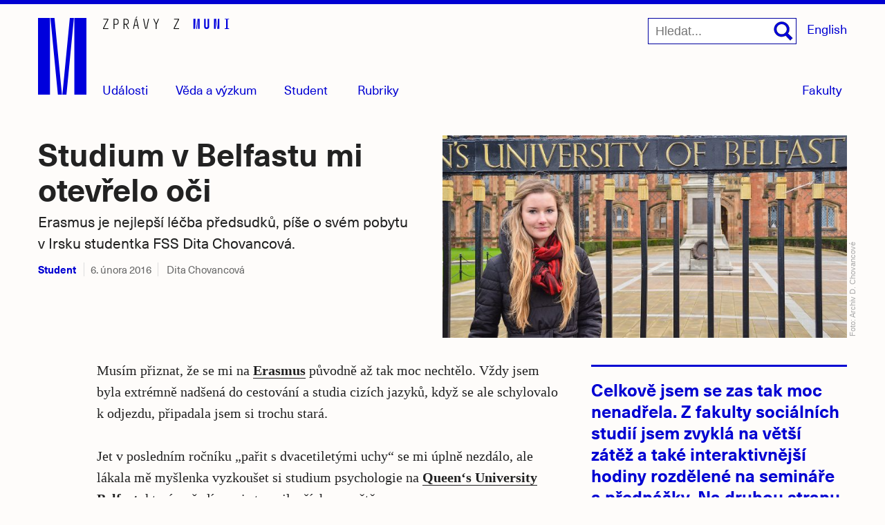

--- FILE ---
content_type: text/html; charset=utf-8
request_url: https://www.em.muni.cz/student/7130-studium-v-belfastu-mi-otevrelo-oci
body_size: 36645
content:
<!doctype html>
<!--[if IE 7]><html class="no-js lt-ie9 lt-ie8" lang="cs"><![endif]-->
<!--[if IE 8]><html class="no-js lt-ie9" lang="cs"><![endif]-->
<!--[if gt IE 8]><!--><html class="no-js" lang="cs"><!--<![endif]-->
<head>
  <link rel="preload" href="/fonts/37C0B0_3_0.woff2" as="font" crossorigin="anonymous" type="font/woff2">
  <link rel="preload" href="/fonts/37C0B0_D_0.woff2" as="font" crossorigin="anonymous" type="font/woff2">
<link rel="preconnect" href="https://www.gstatic.com">
<base href="https://www.em.muni.cz/student/7130-studium-v-belfastu-mi-otevrelo-oci" />
	<meta http-equiv="content-type" content="text/html; charset=utf-8" />
	<meta name="keywords" content="student, studium, servis, kultura, Brno, zprávy, novinky, aktuality, Masarykova univerzita, muni, studium, muni.cz" />
	<meta name="robots" content="index, follow" />
	<meta name="author" content="Dita Chovancová" />
	<meta name="viewport" content="width=device-width, initial-scale=1.0" />
	<meta name="description" content="Erasmus je nejlepší léčba předsudků, píše o svém pobytu v Irsku studentka FSS Dita Chovancová." />
	<title>Studium v Belfastu mi otevřelo oči | Student | em.muni.cz</title>
	<link href="https://www.em.muni.cz/student/7130-studium-v-belfastu-mi-otevrelo-oci/amp" rel="amphtml" />
	<link href="/favicon.ico" rel="shortcut icon" type="image/vnd.microsoft.icon" />
	<script type="text/javascript">
var apiKey = "AIzaSyCpkuXjYZwh6X6JFrOHwTChoLoqK7dHKF8"; var serverKey = "AIzaSyCK0KuLGuspdQD1kvFMRR985DNTfskBQTc"; var project_id = "magazin-m"; var messagingSenderId = "620170986345"; var fbsw_url = "https://www.em.muni.cz/sw.js"; var sw_url = "https://www.em.muni.cz/sw.js"; var baseurl = "https://www.em.muni.cz/"; var isClient = "site"; var userid = 0; var jpgdpr_show = ''; var jpgdpr_show_unsub = ''; var jpgdpr = 0; var jpgdpr_unsub = 1; var jpgdpr_unsub_msg = 'This is customizable request for notification subscription.'; 
	</script>
	<meta name="twitter:image" content="https://www.em.muni.cz/cache-fb/m-erasmus_belfast_chovancova-1200x600-1586890177.jpg"/>
	<meta property="og:image" content="https://www.em.muni.cz/cache-fb/m-erasmus_belfast_chovancova-1200x630-1586890177.jpg"/>
	<meta property="og:description" content="Erasmus je nejlepší léčba předsudků, píše o svém pobytu v Irsku studentka FSS Dita Chovancová."/>
	<script type="application/ld+json">{"@context":"http:\/\/schema.org","@type":"Article","mainEntityOfPage":"https://www.em.muni.cz/student/7130-studium-v-belfastu-mi-otevrelo-oci","headline":"Studium v Belfastu mi otevřelo oči","datePublished":"2016-02-06","dateModified":"2016-06-21","author":{"@type":"Person", "name":"Dita Chovancová"},"publisher":{"@type": "Organization", "name": "Masarykova univerzita", "url": "https://www.muni.cz", "logo": {"@type": "ImageObject", "url": "https://www.em.muni.cz/templates/muni/images/em_publisher.png","width": 38,"height": 60}},"description": "Erasmus je nejlepší léčba předsudků, píše o svém pobytu v Irsku studentka FSS Dita Chovancová.","image":{"@type":"ImageObject","url":"https://www.em.muni.cz/cache-thumbs/erasmus_belfast_chovancova-1580x790-1586890177.jpg","width":1580, "height":790}}</script>
<meta property="og:title" content="Studium v Belfastu mi otevřelo oči"/>
<meta property="article:publisher" content="https://www.facebook.com/muni/"/>
<meta name="twitter:site" content="@muni_cz">
<meta name="twitter:card" content="summary_large_image"/>
<meta property="og:type" content="article"/>
<meta property="og:site_name" content="em.muni.cz"/>
<meta property="og:url" content="https://www.em.muni.cz/student/7130-studium-v-belfastu-mi-otevrelo-oci"/>
<link rel="canonical" href="https://www.em.muni.cz/student/7130-studium-v-belfastu-mi-otevrelo-oci"/>
<style> @font-face {font-family: 'NeueHaasUnicaW1G';src: url('/fonts/37C0B0_D_0.eot');src: url('/fonts/37C0B0_D_0.eot?#iefix') format('embedded-opentype'),url('/fonts/37C0B0_D_0.woff2') format('woff2'),url('/fonts/37C0B0_D_0.woff') format('woff'),url('/fonts/37C0B0_D_0.ttf') format('truetype');font-weight: 400;font-style: normal;}@font-face {font-family: 'NeueHaasUnicaW1G';src: url('/fonts/37C0B0_3_0.eot');src: url('/fonts/37C0B0_3_0.eot?#iefix') format('embedded-opentype'),url('/fonts/37C0B0_3_0.woff2') format('woff2'),url('/fonts/37C0B0_3_0.woff') format('woff'),url('/fonts/37C0B0_3_0.ttf') format('truetype');font-weight: 700;font-style: normal;}abbr, address, article, aside, audio, b, blockquote, body, body div, caption, cite, code, dd, del, dfn, dl, dt, em, fieldset, figure, footer, form, h1, h2, h3, h4, h5, h6, header, hgroup, html, i, iframe, img, ins, kbd, label, legend, li, mark, menu, nav, object, ol, p, pre, q, samp, section, small, span, strong, sub, sup, table, tbody, td, tfoot, th, thead, time, tr, ul, var, video {margin: 0;padding: 0;border: 0;outline: 0;font-size: 100%;vertical-align: baseline;background: 0 0 }article, aside, figure, footer, header, hgroup, nav, section {display: block }section {float: left;}.velka-fotka .hln {float: none;display: inline;}* {margin: 0;padding: 0;-webkit-box-sizing: border-box;-moz-box-sizing: border-box;-ms-box-sizing: border-box;box-sizing: border-box }html {font-size: 62.5%;-webkit-overflow-scrolling: touch;-webkit-tap-highlight-color: #f3f5f6;-webkit-text-size-adjust: 100%;-ms-text-size-adjust: 100% }body {overflow-x: hidden;margin: 0 auto;width: 100%;padding: 0;font-family: Georgia, Cambria, Times, "Times New Roman", serif;font-size: 20px;font-size: 2.0rem;line-height: 31.6px;color: #222;border-top: 6px solid #0000D2;background-color: #FEFCFA }.row {margin: 0 auto }.container {position: relative;width: 1200px;margin: 0 auto;}#creditRow {clear: left;}.moduletable.one-third {width: 33.333%;max-width: 33.333%;float: left;clear: none;padding: 0 15px 15px;}.moduletable.one-quarter {width: 25%;float: left;clear: none;padding: 0 15px 15px;}.one-third .multithumb.leading-at,.one-quarter .multithumb.leading-at{margin-bottom: 8px;width: 100%;}article.moduletable .multithumb.leading-at{margin-bottom: 8px;}.one-third .nf.multithumb.leading-at .img,.one-quarter .multithumb.leading-at .img{max-width: 100%;margin-right: 0;}.overflow {display: flex;width: 100%;}.article .overflow {display: block;margin-top: 31.6px;float: left;}.overflow .thumb-right {order: 3;}.main {max-width: 1200px;margin: 0 auto;position: relative;float: none;}.wrapper {float: left;display: block;width: 100%;}.related-wrap {float: left;left: -240px;}.related-wrap h2 {border:0!important;clip:rect(0 0 0 0)!important;height:1px!important;margin:-1px!important;overflow:hidden!important;padding:0!important;position:absolute!important;width:1px!important;}.language-menu {position: relative;display: inline-block;vertical-align: top;z-index: 10;}.velka-fotka .language-menu {display: none;}.language-menu ul {list-style: none;margin: 0;padding: 0;}.language-menu a {font-family: NeueHaasUnicaW1G, sans-serif;font-size: 18px;font-size: 1.8rem;}.clearfix:after, .clearfix:before {display: table;content: "" }.clearfix:after {clear: both }.visuallyhidden {position: absolute;margin: -1px;padding: 0;height: 1px;width: 1px;overflow: hidden;border: 0;clip: rect(0 0 0 0) }.visuallyhidden.focusable:active, .visuallyhidden.focusable:focus {position: static;clip: auto;height: auto;width: auto;margin: 0;overflow: visible }.desktop {display: none }.mobile,#flyout-menu ul ul li.mobile {display: none }.result-title, h1, h2, h3, h4, h5, h6 {font-family: NeueHaasUnicaW1G, "Helvetica Neue", Helvetica, Arial, sans-serif;margin: 0;font-weight: 700;-webkit-font-feature-settings: kern 1, liga 1, pnum 1, tnum 0, onum 1, lnum 0, dlig 1;-moz-font-feature-settings: kern 1, liga 1, pnum 1, tnum 0, onum 1, lnum 0, dlig 1;-ms-font-feature-settings: kern 1, liga 1, pnum 1, tnum 0, onum 1, lnum 0, dlig 1;-o-font-feature-settings: liga, dlig;font-feature-settings: kern 1, liga 1, pnum 1, tnum 0, onum 1, lnum 0, dlig 1 }h1,.lead.article-hw h3.title,.lead.article-hw h2.title {font-size: 54px;font-size: 5.4rem;line-height: 1.11em;}.perex p {margin: 0;float: left;font-family: NeueHaasUnicaW1G, "Helvetica Neue", Helvetica, Arial, sans-serif;font-size: 25px;font-size: 2.5rem;max-width: 750px;margin-top: 7px;}.velka-fotka article h1 {max-width: 770px;margin: 15px 0 0 0;}.pull-left {float:left;width:250px;height:auto;margin:10px 25px 25px 0;}h2,.article-hw h3.title {font-size: 35px;font-size: 3.5rem;line-height: 1.3em;}.result-title,h3 {font-size: 21px;font-size: 2.1rem;line-height: 1.3em;}.result-title {font-weight: normal;}h4 {font-size: 16px;font-size: 1.6rem;line-height: 1.3em }h5 {font-size: 16px;font-size: 1.6rem }h6 {font-size: 14px;font-size: 1.4rem;font-weight: 400;letter-spacing: 1px;text-transform: uppercase }address, dl, ol, p, ul {margin-bottom: 31.6px }ol, ul {margin: 0 0 1.5em;padding: 0 0 0 24px }li ol, li ul {margin: 0;font-size: 16px;font-size: 1.6rem }dl {margin-bottom: 1.5em }b, strong,.message,.search .highlight,#adminForm .item.title,.chromeframe a {font-weight: 700 }#systemMessage, .error, .warning, code, kbd, pre, samp {font-family: Monaco, Courier New, monospace }pre {white-space: pre;white-space: pre-wrap;word-wrap: break-word }sub, sup {position: relative;font-size: 12px;font-size: 1.2rem;line-height: 0;vertical-align: baseline }sup {top: -.5em }sub {bottom: -.25em }a {text-decoration: none;color: #0000D2 }a:hover {border-bottom: 1px solid #0000a0;color: #0000a0;}.article h1 a:hover, .getdirections a:hover, .module-title a:hover, .multithumb_blog a:hover, .wrap a:hover, a.icon:hover, a.more-cat:hover, a.pathway:hover, a.read_more:hover, .share a:hover,a.home,.banneritem a:hover,.mu-header a:hover,a.notifikace {border-bottom: none;}h1.nazev-rubriky {padding: 15px 15px 10px 15px;font-size: 48px;font-size: 4.8rem;}.id196 h1.nazev-rubriky {padding: 0px 15px 31.6px!important;}a:active, a:hover {outline: 0 }a.read_more {font-family: NeueHaasUnicaW1G, Helvetica, Arial, sans-serif;font-size: 20px;font-size: 2rem;position: relative;line-height: 1em;padding: 0;float: none;}::-moz-selection {background-color: #A7B2C9;color: #2d353e;text-shadow: none }::selection {background-color: #A7B2C9;color: #2d353e;text-shadow: none }img,amp-img {width: 100%;max-width: 100%;height: auto;border-width: 0;vertical-align: middle;-ms-interpolation-mode: bicubic }svg:not(:root) {overflow: hidden }.archive.listing h1 {font-size: 28px;margin-bottom: 20px }.fc-header td {padding: 5px 5px 0 }.blog tbody tr:nth-child(odd) td {background-color: #f9f9f9 }.search-results {max-width: 670px;}.result-title {margin-top: 20px;float: left;clear: left;width: 100% }.result-text {float: left;clear: left;font-size: 18px;line-height: 1.6em;margin-bottom: 0;}.result-category, .result-created {width: auto;float: left;clear: none;margin: 0 0 10px;font-size: 15px;font-size: 1.5rem;color: #666 }#search {display: inline-block;vertical-align: top;z-index: 10;margin-right: 15px;width: auto;}.english #search {right: 4.1em;}label#mob-search-button span,label#mob-search-close,label#mob-search-close span,label#mob-search-button {left: -9999px;position: absolute}.mob-search-wrapper {float: left;}form#searchform input[type="submit"] {display: none;}#searchform label {width: 28px;height: 28px;position: absolute;top: 5px;right: 5px;}#searchform label:hover .cls-s {fill: #0000a0;}#searchform input.inputbox{border: 1px solid #0000a0!important;float: left;}.mob-search-wrapper form#searchform {position: relative;float: left;}#main .search {padding: 0 15px;}.search .input-mini {max-width: 40%;}.search #searchForm {width: 100%;}.m100 {float: left;margin-right: 15px;}a.m100:hover {border-bottom: none;}.m100 svg {width: 84px;height: 38px;}.m100:hover .a {fill: #0000a0;}.velka-fotka .m100 {display: none;}.velka-fotka #search .mob-search-wrapper input.button {width: 34px;height: 34px!important;top: 5px;-webkit-appearance: none;right: 56px;}.velka-fotka .topmenu {right: 0px;top: 0px;width: 1px;height: 1px;z-index: 30;}.velka-fotka .mob-search-wrapper form {position: relative;width: 100%;padding: 14px;background-color: #EEE;}.velka-fotka #search {width: 100%;border: none;}.velka-fotka #searchform label {right: 60px;top:14px;width: 32px;height: auto;}.velka-fotka #mob-search[type=checkbox]:checked + .mob-search-wrapper {z-index: 110;position: absolute;top: 0;opacity: 1;-webkit-transition: all .5s ease-in-out;-moz-transition: all .5s ease-in-out;-o-transition: all .5s ease-in-out;transition: all .5s ease-in-out }.velka-fotka #searchform input[type=search].inputbox {padding-right: 10px!important;width: 100%;}.velka-fotka label#mob-search-close span {position: absolute;left: -9999px }.velka-fotka #searchform label#mob-search-close {position: absolute;top: 14px;left: auto;right: 15px;height: 38px;width: 38px;}.velka-fotka #searchform label#mob-search-close .close {left: auto;}.velka-fotka #searchform label#mob-search-close .close:before,.velka-fotka #searchform label#mob-search-close .close:after {content: "";width: 38px;height: 5px;display: block;position: absolute;top: 14px;left: -38px;background-color: #0000D2;-moz-transform: rotate(45deg)translateY(0)translateX(0);-o-transform: rotate(45deg)translateY(0)translateX(0);-webkit-transform: rotate(45deg)translateY(0)translateX(0);-ms-transform: rotate(45deg)translateY(0)translateX(0);transform: rotate(45deg)translateY(0)translateX(0);}.velka-fotka #searchform label#mob-search-close .close:after {-moz-transform: rotate(-45deg)translateY(0)translateX(0);-o-transform: rotate(-45deg)translateY(0)translateX(0);-webkit-transform: rotate(-45deg)translateY(0)translateX(0);-ms-transform: rotate(-45deg)translateY(0)translateX(0);transform: rotate(-45deg)translateY(0)translateX(0);}.velka-fotka #searchform label#mob-search-close:hover .close:before,.velka-fotka #searchform label#mob-search-close:hover .close:after {background-color: #0000a0;}.velka-fotka .mob-search-wrapper {top: -60px;right: 0;height: 57px;width: 410px;position: absolute;-webkit-transition: all .5s ease-in-out;-moz-transition: all .5s ease-in-out;-o-transition: all .5s ease-in-out;transition: all .5s ease-in-out;opacity: 0;}#mob-search {position: absolute;top: -9999px;left: -9999px }.velka-fotka label#mob-search-button {position: absolute;display: block!important;left: auto;right: 65px;margin: 0;top: 19px;width: 28px;height: 28px;-webkit-transition: all .5s ease-in-out;-moz-transition: all .5s ease-in-out;-o-transition: all .5s ease-in-out;transition: all .5s ease-in-out }.velka-fotka label#mob-search-button span {left: -9999px;position: absolute }.navigation {float: left;margin-top: 96px;z-index: 10!important;}.velka-fotka .navigation {position: absolute;top: 0px;width: 1px;height: 1px;display: block;padding: 30px 0 0;right: 0;z-index: 10;margin: 0;}.navigation.fakulty {position: absolute;right: 0;}.velka-fotka .navigation.fakulty {display: none;}#rubriky {bottom:-1px;padding-left: 93px;margin: 0;position: absolute;}.velka-fotka #rubriky,.velka-fotka #nwsl,.velka-fotka #menu-fak,.velka-fotka #menu_control_fak {display: none;}html[lang="en"] #rubriky-wrap {right: 112px }#rubriky ul.menu {margin-bottom: 0;padding: 0;float: left;list-style: none;line-height: 1em;}#rubriky li {display: inline;font-family: NeueHaasUnicaW1G, sans-serif;font-weight: bold;font-size: 18px;font-size: 1.8rem;margin-right: 2.2em;float: left;line-height: 1em;}#rubriky li a {padding: 0;-moz-osx-font-smoothing: grayscale;font-family: NeueHaasUnicaW1G, sans-serif;font-weight: normal;line-height: 1em;}#rubriky ul li a:hover {border-bottom: 1px solid #0000a0;}#rubriky li.current a {opacity: 1;font-weight: bold;}#rubriky li a:hover {opacity: 1;border: none;color: #0000a0;}button, input, label, select, textarea {vertical-align: baseline;}#searchForm input {float: left;margin: 20px 20px 0 0;padding: 9px 10px;}#searchForm button {padding: 10px 15px 6px;background: #0000D2;border: 1px solid #000;float: left;clear: none;line-height: 1em;color: #FFF;font: bold 16px/1em Helvetica, Arial, sans-serif;margin-top: 20px;}.article-body aside.clanek{margin: 0 0 20px;width: 100%;}.list_name {margin-top: 20px;font-weight: bold;}table.acymailing_lists label, table.acymailing_lists input {display: inline-block }table.acymailing_lists input {margin-right: 5px }table.acymailing_lists {margin-bottom: 10px }.id362 .article-body, .id365 .article-body, .id994 .article-body{left: 0;width: 100% }.container table.acymailing_form {margin: 10px 0 0;width: 280px }.container .acymailing_module_form {margin-bottom: 20px!important }label {display: block;cursor: pointer;color: #222;cursor: pointer;width: auto;white-space: normal }label input, label select, label textarea {display: block }input, select, textarea {display: inline-block;padding: 12px;height: 38px;font-size: 18px;background-color: #fff;border: 1px solid #0000aa;}input[type=password], input[type=text], input[type=search], textarea {-webkit-transition: all .3s ease-in-out;-moz-transition: all .3s ease-in-out;-ms-transition: all .3s ease-in-out;-o-transition: all .3s ease-in-out;outline: 0;}input[type=password]:focus, input[type=text]:focus, input[type=search]:focus, textarea:focus {box-shadow: 0 0 6px rgba(200, 207, 221, 1);border: 1px solid rgba(200, 207, 221, 1) }input[type=image], input[type=checkbox], input[type=radio] {width: auto;height: auto;padding: 0;margin: 3px 0;line-height: normal;cursor: pointer;border: 0 \9 }input[type=checkbox], input[type=radio] {padding: 0 }input[type=image] {border: 0;-webkit-box-shadow: none;-moz-box-shadow: none;box-shadow: none }input[type=file] {width: auto;padding: initial;line-height: initial;border: initial;background-color: transparent;background-color: initial;-webkit-box-shadow: none;-moz-box-shadow: none;box-shadow: none }input[type=button], input[type=reset], input[type=submit] {width: auto;height: auto;cursor: pointer }input[type=file], select {height: 28px;line-height: 28px }select {width: auto;background-color: #fff;font-size: 13px;font-size: 1.3rem }select[multiple], select[size] {height: auto }textarea {resize: vertical;overflow: auto;height: auto;overflow: auto;vertical-align: top }input[type=hidden] {display: none }.checkbox, .radio {padding-left: 18px;font-weight: 400 }.checkbox input[type=checkbox], .radio input[type=radio] {float: left;margin-left: -18px }input[disabled], input[readonly], select[disabled], select[readonly], textarea[disabled], textarea[readonly] {-webkit-opacity: .5;-moz-opacity: .5;opacity: .5;cursor: not-allowed }input[type=checkbox]:focus, input[type=radio]:focus, input[type=file]:focus, select:focus {-webkit-box-shadow: none;-moz-box-shadow: none;box-shadow: none }::-webkit-input-placeholder,input:-moz-placeholder {font-size: 16px;font-size: 1.6rem;}input[type=search] {-webkit-appearance: textfield;margin: 0;padding: 10px 0px 9px 10px!important;float: left;border-radius: 0;}#search input[type=search] {padding: 10px 38px 9px 10px!important;}input[type="search"]::-webkit-search-decoration {-webkit-appearance: none;}.phrases-box input {height: 14px!important;}.phrases-box label {margin-right: 10px!important;}#searchForm input, #searchForm textarea, #searchForm select {display: inline-block;margin-bottom: 0;}#searchForm label {display: inline-block;margin:0 .25em 1em 0;}#searchForm label[for="search-searchword"], #contact-form button {display:block;}#searchForm .radio, #searchForm .checkbox, #searchForm .radio {padding-left: 0;margin-bottom: 0;vertical-align: middle;}#searchForm .radio input[type="radio"], #searchForm .checkbox input[type="checkbox"] {float: left;margin-left: 0;margin-right: 3px;}.searchgreen .pagination, .search .pagination {padding: 20px 0 0;}button, .btn, .button, a.button, ul.pagenav li a, input.button, input[type="button"], input[type="submit"] {font-family:sans-serif;font-weight: bold;cursor : pointer;position: relative;text-align:center;padding: .5em .75em;color:#000;border: 1px solid #ccc;-webkit-transition: 0.1s linear all;-moz-transition: 0.1s linear all;-ms-transition: 0.1s linear all;-o-transition: 0.1s linear all;transition: 0.1s linear all;max-width:400px;font-size: 14px;background-color: #fff;}.btn:hover, button:hover, .button:hover, a.button:hover, ul.pagenav li a:hover, input.button:hover, input[type="button"]:hover, input[type="submit"]:hover {text-decoration: none;background-color: #eee;}.btn:active, button:active, .button:active, a.button:active, ul.pagenav li a:active, input.button:active, input[type="button"]:active, input[type="submit"]:active{background-color: #ddd;}#logoRow {z-index: 0;padding: 0;width: 100%;max-width: 100%;position: relative;padding-bottom: 58px;z-index: 10;}.headerwrap {width: 1200px;max-width: 100%;margin: 0 auto;position: relative;}#logo {padding: 20px 15px 0 15px;width: 100%;float: left;position: relative;}a.home {max-width: 70px;width: 70px;height: 112px;display:block;float: left;position: relative;z-index: 1;}.zpravodajsky {width: auto;height: 18px;display: block;position: absolute;left: 109px;top: 18px;width:183.38px;}.searchintro strong {font-size: 14px;font-weight: 400 }@-webkit-keyframes safariSelectorFix {0% {zoom: 1 }100% {zoom: 1 }}[type="checkbox"]:checked ~ label .expanded-text,[type="checkbox"]:checked ~ label .expanded-text2 {display: inline;}[type="checkbox"]:checked ~ label .collapsed-text,[type="checkbox"]:checked ~ label .collapsed-text2 {display: none;}[type="checkbox"]:not(:checked) ~ label .expanded-text,[type="checkbox"]:not(:checked) ~ label .expanded-text2 {display: none;}[type="checkbox"]:not(:checked) ~ label .collapsed-text,[type="checkbox"]:not(:checked) ~ label .collapsed-text2 {display: inline;}#flyout-menu .container {top: 0px;}.menu-wrapper {margin-left: 98px;float: left;}.menu-fak-wrapper {float: right;margin-right: 15px;}.menu-fak-wrapper ul li {display: inline;float: right;margin-right: 0;clear: both;}#flyout-menu ul {padding: 0;margin: 2px 0 0;list-style: none;position: relative;float: left;}#flyout-menu {padding: 0;margin: 0;background-color: #FEFCFA;z-index:999;top: 6.7em;left: 0;width: 100%;height: 6.7em;position: absolute;border-bottom: 3px solid #0000D2;-webkit-transition: all .5s ease-in-out;-moz-transition: all .5s ease-in-out;-o-transition: all .5s ease-in-out;transition: all .5s ease-in-out;opacity:0;visibility: hidden;}#flyout-menu-fak {padding: 0;margin: 0;list-style: none;background-color: #FFF;float: left;position: absolute;top: 140px;right: 15px;border: 1px solid #0000D2;-webkit-transition: all .5s ease-in-out;-moz-transition: all .5s ease-in-out;-o-transition: all .5s ease-in-out;transition: all .5s ease-in-out;opacity:0;visibility: hidden;}#menu_control[type=checkbox]:checked+#flyout-menu,#menu_control_fak[type=checkbox]:checked+#flyout-menu-fak {display: block!important;-webkit-transition: all .1s ease-in-out;-moz-transition: all .1s ease-in-out;-o-transition: all .1s ease-in-out;transition: all .1s ease-in-out;opacity:0.96;visibility: visible;}#flyout-menu>li {float: left;position: relative;margin-right: 1px;width: 100%;}#flyout-menu>li>a {display: block;float: left;font: 500 13px/35px arial, sans-serif;text-decoration: none;padding: 0 10px;outline: 0;position: relative;}#flyout-menu-fak li {float: right;clear: right;width: 100%;position: relative;}#flyout-menu-fak li:first-of-type a:before{display: none;}#flyout-menu-fak li a {padding: 10px 15px 10px 25px;float: right;font: 500 18px/31.6px arial, sans-serif;width: 100%;text-align: right;}#flyout-menu-fak li a:before {height: 1px;top: 0;left: 0;content: "";margin: 0 15px;position: absolute;left: 0;right: 0;background-color: #0000D2;}#flyout-menu-fak li:hover a:after {height: 1px;bottom: -1px;content: "";position: absolute;left: 0;right: 0;background-color: #0000D2;z-index: 99;}#flyout-menu-fak li a:hover {color: #FFF;background-color: #0000D2;border-bottom: none;}#flyout-menu li a {display: block;white-space: nowrap;line-height: 20px;padding: 0;font: 500 18px/31.6px NeueHaasUnicaW1G, sans-serif;text-decoration: none;z-index: 100!important;}#flyout-menu ul ul li {padding: 5px 10px;}#flyout-menu li a:hover, #flyout-menu ul li a:hover, ul#flyout-menu .dalsi a:hover, ul#flyout-menu .fak a:hover {background-color: #fff;}#flyout-menu li a:hover span{border-bottom: 1px solid #0000a0 }#flyout-menu li a:hover {border-bottom: none }#menu, #menu-fak {margin: 0;-webkit-transition: all .2s ease-in-out;-moz-transition: all .2s ease-in-out;-o-transition: all .2s ease-in-out;transition: all .2s ease-in-out;font: 500 16px/16px NeueHaasUnicaW1G, sans-serif;color: #0000D2;}#menu-fak {position: absolute;right: 15px;bottom: -8px;padding: 7px;}#menu-fak:hover span {border-bottom: 1px solid #000;color: #000;}#menu_control_fak[type=checkbox]:checked~#menu-fak {background-color: #0000D2;}#menu_control_fak[type=checkbox]:checked~#menu-fak span {color: #FFF;}#menu_control_fak[type=checkbox]:checked~#menu-fak:hover span {border-bottom: none;}#menu_control_fak[type=checkbox]:checked:focus~#menu-fak span {outline: none }#menu-fak.focus,#menu.focus {outline-width: 2px;outline-style: dotted;outline-color: Highlight;}.w100 {width: 100%;}@media (-webkit-min-device-pixel-ratio:0) {#menu-fak.focus,#menu.focus {outline-color: -webkit-focus-ring-color;outline-style: auto;outline-width:5px;}}#menu {position: absolute;bottom: -1px;left: 26.5em;font-size: 18px;line-height: 18px;}#nwsl{position: absolute;right: 6.25em;bottom: -1px;display: block;}.velka-fotka #menu {float: right;}.english #menu {width: 87px;background-position: 58px -42px }input[type=checkbox]#menu_control,input[type=checkbox]#menu_control_fak {position: absolute;top: -9999px;left: -9999px }#menu span,#menu-fak span,#nwsl {color: #0000D2;font-family: NeueHaasUnicaW1G, sans-serif;font-size: 18px;font-size: 1.8rem;line-height: 18px;}#menu span:hover {border-bottom: 1px solid #0000a0;color: #0000a0;}#menu_control[type=checkbox]:checked~#menu, #menu:hover {opacity: 1;width: auto;}#menu_control[type=checkbox]:checked~#menu {font-weight: bold;color: #0000a0;}.velka-fotka #menu span {display: none;}.velka-fotka .mobile,.velka-fotka #flyout-menu ul ul li.mobile {display: block;}.velka-fotka .eng {right: 13px;position: absolute;top: 11px;font-family: NeueHaasUnicaW1G, sans-serif;}.velka-fotka #menu {display: block;width: 32px!important;height: 32px;position: absolute;top: 19px;left: auto;right: 15px;z-index: 25;}.velka-fotka #menu:hover::before,.velka-fotka #menu:hover::after,.velka-fotka #menu:hover .bar,.velka-fotka #menu:active::before,.velka-fotka #menu:active::after,.velka-fotka #menu:active .bar {background-color: #0000a0;;}.velka-fotka #menu::after,.velka-fotka #menu::before,.velka-fotka #menu .bar {background-color: #0000D2;width: 32px;content: "";top: 0px;position: absolute;height: 4px;-webkit-transition: all .3s ease-in-out;-moz-transition: all .3s ease-in-out;-o-transition: all .3s ease-in-out;transition: all .3s ease-in-out;}.velka-fotka #menu::after {top: 24px;}.velka-fotka #menu .bar {opacity: 1;top: 12px;width: 22px;display: block;}.velka-fotka #menu_control[type=checkbox]:checked~#menu::after{-moz-transform: rotate(-45deg)translateY(0)translateX(0);-o-transform: rotate(-45deg)translateY(0)translateX(0);-webkit-transform: rotate(-45deg)translateY(0)translateX(0);-ms-transform: rotate(-45deg)translateY(0)translateX(0);transform: rotate(-45deg)translateY(0)translateX(0);top: 12px;}.velka-fotka #menu_control[type=checkbox]:checked~#menu::before{-moz-transform: rotate(45deg)translateY(0)translateX(0);-o-transform: rotate(45deg)translateY(0)translateX(0);-webkit-transform: rotate(45deg)translateY(0)translateX(0);-ms-transform: rotate(45deg)translateY(0)translateX(0);transform: rotate(45deg)translateY(0)translateX(0);top:12px;}.velka-fotka #menu_control[type=checkbox]:checked~#menu .bar {opacity: 0;}.velka-fotka #menu_control[type=checkbox]:checked~#menu {display: block;}.velka-fotka #menu_control[type=checkbox]:checked~#flyout-menu{opacity: 0.96;}.velka-fotka #menu span{display: none;}.velka-fotka #menu_control[type=checkbox]:checked~#flyout-menu{opacity: 0.96;}.velka-fotka #flyout-menu {right: 0;height: auto!important;top: 50px;width: 600px;left: auto;padding: 0 0 0 15px;position: absolute;z-index: 30!important;background: #FFF;-webkit-transition: all .5s ease-in-out;-moz-transition: all .5s ease-in-out;-o-transition: all .5s ease-in-out;transition: all .5s ease-in-out;border-bottom: 3px solid #0000D2;}.velka-fotka #flyout-menu ul {float: left;clear: none;width: 100%;}.velka-fotka #flyout-menu li a {padding: 10px 13px 10px 0;line-height: 1em;text-align: left;}.velka-fotka #flyout-menu li.mobile a {padding-left: 0;font-weight: 700;}.velka-fotka #flyout-menu li.nb a {font-weight: normal;}.velka-fotka #flyout-menu li.sp {display: none;}.velka-fotka #flyout-menu ul.no-pad li a {padding-left: 0;}.velka-fotka #flyout-menu ul ul li {width: 100%!important;padding: 0;}.velka-fotka #flyout-menu ul ul li.last {border-bottom: none;}.velka-fotka #flyout-menu ul ul{width: 25%!important;margin: 0 0;padding-right: 20px;;float: left;clear: none;}.velka-fotka .menu-wrapper {margin: 0;width: 100%;padding-top: 50px;}.velka-fotka #flyout-menu .container{top: 0;float: left;width: 100%;}.velka-fotka .rubriky {font-family: NeueHaasUnicaW1G, sans-serif;font-size: 21px;font-weight: bold;position: absolute;top: 11px;left: 0;;}.velka-fotka label#mob-menu-close span {position: absolute;left: -9999px }#flyout-menu ul ul:nth-of-type(1) {width: 6.65em;}#flyout-menu ul ul:nth-of-type(2) {width: 9.85em;}#flyout-menu ul ul:nth-of-type(3) {width: 6.58em;}#flyout-menu ul ul:nth-of-type(4) {width: 6.25em;}ul#flyout-menu li.fak a {float: left;clear: none;padding: 10px 15px;width: auto;width: 73px;border-right: 1px dotted #ddd;text-align: center;background: #F8F8F8;opacity: .96 }ul#flyout-menu li.fak a:nth-of-type(5) {border-right: none;width: 77px }#flyout-menu ul li.top a, ul#flyout-menu .tema a {padding-left: 10px;background-image: none!important }#flyout-menu ul li.top a {font-size: 22px }ul#flyout-menu li.dalsi {width: auto;float: left;border-top: none }ul#flyout-menu li.dalsi a {padding: 5px 13px;font-size: 16px;font-size: 1.6rem;background: #F8F8F8;opacity: .96 }ul#flyout-menu li.ipad {text-transform: none }ul#flyout-menu li.caps {text-transform: none }ul#flyout-menu.active-menu {display: block }.pagination {float: left;width: 100%;padding: 10px 15px 20px }ul.pagenav, ul.pagenav li {margin: 0;padding: 0 }ul.pagenav li {list-style-type: none;display: inline-block }li.pagenav-prev {float: left }li.pagenav-next {float: right }.pagination, .pagination ul {width: 100%;float: left;clear: left }.pagination ul {margin: 0;padding: 0 }.pagination li {list-style-type: none;display: inline-block;display: none }.id155 .pagination-prev,.id346 #search, .id880 #search, .id394 #search, .id194 #search {display: none!important;}li.pagination-next, li.pagination-prev {display: block;float: left }li.pagination-next {float: right }.blog.english .pagination li{display: inline-block;margin-right: 10px }html[lang="en"] li.pagination-end, html[lang="en"] li.pagination-next, html[lang="en"] li.pagination-prev, html[lang="en"] li.pagination-start {display: none!important }.pagination li a, .pagination li span {padding: .25em .5em }.pagination li a {border: 1px solid #e5e5e5;background: #f9f9f9 }.pagination li a:hover {background: #e5e5e5 }.pagination li span {border: 1px solid #eee;color: #d5d5d5 }.pad {padding: 0 15px;float: left;width: 100% }#flashContent {width: 100%!important;margin: 10px 0 -30px }#flashContent object {width: 100% }.article-body .banner_wrap {color: #666;font-size: 14px;width: 870px;margin-left: -100px;margin-top: 0px;margin-bottom: 31.6px;position: relative;font-family: Helvetica,Arial,sans-serif;}.banner_clanek {width:100%;padding-bottom: 13%;padding-top: 10px;background-size:100%;background-position: 0 0;background-repeat: no-repeat;}.article-body .banner_wrap {float: left;}.infobox .banner_wrap {display: none;}a.linked-box h2 {transition: all .15s ease-in-out;display: inline;}a.linked-box{transition: all .15s ease-in-out;float: left;position: relative;width: 100%;}a.linked-box:hover {border: 0;}a.linked-box:active {box-shadow: 0 0 7px #fff;}.linked-box .multithumb.leading-at .img {width: 100%;}.lead .linked-box .multithumb.leading-at .img {width: 790px;}.fp-cat {float: left;clear: both;padding: 31.6px 15px;width: 100%;}.fp-cat a {float: left;}.fp-cat a:hover {border-bottom: none;}.st0{fill:#0000d2;-webkit-transition: all .3s ease-in-out;-moz-transition: all .3s ease-in-out;-o-transition: all .3s ease-in-out;transition: all .3s ease-in-out;}.fp-cat a:hover .st0, a:hover .st0 {fill: #0000a0;-webkit-transition: all .3s ease-in-out;-moz-transition: all .3s ease-in-out;-o-transition: all .3s ease-in-out;transition: all .3s ease-in-out;}.fp-cat a svg {width: auto;height: 35px;display: block;}.module-title {border-bottom: 6px solid;text-transform: lowercase;float: left;width: 100%;padding: 0 0 5px;border-bottom-color: #0000D2;color: #0000D2 }a.more-cat {position: absolute;font-family: NeueHaasUnicaW1G, sans-serif;font-size: 23px;font-size: 2.3rem;right: -10px;top: -10px;padding: 10px;color: #0000D2 }.moduletable {width: 100%;float: left;clear: left }.module-title{float: left;font-size: 22px;font-size: 2.2rem;margin: 0 }.top.red .module-title {color: #0000D2;border-color: #0000D2 }.module-title a {color: #0000D2;padding: 5px 5px 5px 0 }header.section {position: relative }.blog .article p {margin: 0;font-size: 16px;font-size: 1.6rem;line-height: 1.6em;float: left }.fb-video {float:left;margin-bottom:31.6px}.box,.pad .moduletable,.category.arm.video {position: relative;}.video_overlay::before,.arm.video::before {content:'';position:absolute;top:50%;width: 74px;height: 74px;left:50%;transform:translate(-50%, -50%);z-index: 9;background: url("data:image/svg+xml,%3Csvg xmlns='http://www.w3.org/2000/svg' viewBox='0 0 74 74'%3E%3Cdefs%3E%3Cstyle%3E.pdv1{fill%3A%23e6e6e6}.pdv1,.pdv2{fill-opacity%3A0.8}.pdv2{fill%3A%23b3b3b3}%3C/style%3E%3C/defs%3E%3Ccircle class='pdv1' cx='37' cy='37' r='36.19'/%3E%3Cpolygon class='pdv2' points='27.06 16.34 62.77 36.95 27.06 57.57 27.06 16.34'/%3E%3C/svg%3E") 50% 0% no-repeat;}.lead .video_overlay::before {display: none;}.arm.video a {z-index: 999;display: block;}.moduletable {width: 100% }.cat a {color: #fff;text-transform: lowercase }.rubrika {padding-right: 8px;display: inline;white-space: nowrap;z-index: 2;}.container .rubrika a {font-family: NeueHaasUnicaW1G, sans-serif;font-weight: bold;line-height: 1em;}.contact .contact {padding: 0 15px;}.contact-category h2 {margin-bottom: 20px;font-size: 32px;font-size: 3.2rem }#adminForm .item {float: left }#adminForm .position,.aktualne h2 {clear: left }#adminForm .cat-list-row {float: left;clear: left;margin-bottom: 31.6px }.panelContent h4 {margin-top: 20px;float: left;font-size: 21px;font-size: 2.1rem }div.poll.poll h4 {float: left;margin-top: 10px;width: 100% }.poll .poll_bar {float: left;background-color: #aaa;border: 1px solid #999;width: 100% }#poll_links {margin-top: 0;font-weight: 700;font-family: "Open Sans", "Helvetica Neue", Helvetica, Arial, sans-serif }#poll_links, .poll .contentpane b, .poll .contentpane div, .poll form, .poll table, .pollp .button {float: left;clear: left }.poll .poll_row {width: 100%;background-color: #eee;float: left;margin-top: 2px }.poll .sectiontableentry, .pollstableborder {float: left;width: 100%;margin-top: 10px }.poll .sectiontableentry.nomg {margin-top: 0 }.sectiontableentry span {font-size: 14px;line-height: 18px;font-size: 1.4rem;margin-left: 3px }.sectiontableentry div {height: 20px }.poll label {width: 100%;float: left;clear: left;line-height: 20px;margin-top: 8px }form.poll {padding: 0;margin: 20px 0 10px }.poll .componentheading {top: -20px;position: relative;font: 22px NeueHaasUnicaW1G, sans-serif }#poll_comp_form form, .poll_wrap form {padding-left: 21px }#poll_comp_form input, .poll_wrap input {margin: 1px 0 0 -21px;padding-right: 10px;float: left }.btn {border: 1px solid #000;padding: 8px 10px;font-weight: 700;font-size: 13px;font-size: 1.3rem }.poll .btn-primary, #poll_comp_form .button, .poll_wrap .button {margin: 17px 0 5px -24px;padding: 8px 10px;border: 1px solid #000;font-weight: 700;font-size: 13px;font-size: 1.3rem }.volba {font-size: 15px;font-size: 1.5rem;line-height: 20px;line-height: 2rem;padding-top: 20px;float: left;clear: left;width: 100% }.volba:first-of-type {padding-top: 0 }.poll_result_link, .pub {float: left;clear: left;font-size: 14px;line-height: 24px;font-family: Helvetica, Arial, sans-serif;font-weight: 700;width: 100% }.poll_result_link {float: left;border-bottom: 1px #fafafa solid }.poll_wrap {float: left;clear: left;margin-top: 10px;width: 100% }.poll .margin {margin-top: 15px }.poll_result_link.margin {margin-top: 20px }label.error {display: block;padding-left: 0;padding-top: 5px;color: red }.blog article.article {width: 270px;float: left;clear: none;}.blog article.article .pad {margin: 20px 0 19px;position: relative;}.blog article.article .flex {display: -webkit-box;display: -moz-box;display: -ms-flexbox;display: -webkit-flex;display: flex;-webkit-flex-flow: row wrap;flex-flow: row wrap }.flex p {color: #222;}a.flex:hover {border-bottom: none;}.blog article header {order: 2;margin-bottom: 10px }.blog figure {order: 1;margin-bottom: 5px;float: left;position: relative;}.blog p {order: 3 }.category .category-list {padding: 20px 20px 0;width: 100% }.blog h2 {font-size: 25px;font-size: 2.5rem;line-height: 1.2;}.multithumb_blog {width: 100%;height: auto;float: left;}.mainLeft {float: left;width: 930px }.blog .clearfix_4, .blog .clearfix_8 {clear: left }.multithumb.leading-at .img {width: 790px;max-width: 100%;height:auto;position: relative;float: right;margin-right: -120px;}.thumb-left .multithumb.leading-at {margin: 0 -120px 15px;width: 690px;}.lead .multithumb.leading-at {width: 690px;}.thumb-right .multithumb.leading-at {width: 690px;margin: 0 -120px 15px -120px;}.lead .multithumb.leading-at {width: 670px;}.thumb-left.article-hw,.thumb-right.article-hw {float: left;width: 50%;}.thumb-left .multithumb.leading-at .img {left: 0;margin: 0;width: 100%;}.thumb-right .multithumb.leading-at .img {left: 0;margin: 0 -120px 0 0;width: 100%;}figure.multithumb.body-at {position: relative;margin: 0 0 31.6px;width: 870px;left: -100px;float: left;}.img {position: relative;height: 0;width: 100%;padding-bottom: 50%;}.img img,.img amp-img {position: absolute;width: 100%;height: auto;}.nf.multithumb.clanek.body-at .img {padding-bottom: 66.6666%;}@media only screen and (min-width:62em) and (max-height:45em) {.velka-fotka .vf.multithumb.leading-at {height: 590px;width: 1180px;max-width: 100%;}.velka-fotka .headerwrap {width: 1165px;max-width: 100%;}.velka-fotka .leading-at .popisek {margin-right: 0!important;}.velka-fotka .vf.multithumb.leading-at .img {max-height: 590px!important;width: 1180px;}}.multithumb.leading-at {right: 0;width:670px;display: table;position: relative;}.velka-fotka .vf.multithumb.leading-at .img {margin-right: 0;max-height: 720px;}.velka-fotka #logoRow {position: absolute;z-index: 10;}.vf.multithumb.leading-at {width: 100%;max-width: 100%;height: auto;margin: 0 auto;position: relative;float: none;}.vf.multithumb.leading-at .img {position: relative;width: 1440px;max-width:100%;height: auto;max-height: none;margin: 0 auto;display: block;float: none;}@media only screen and (max-width:90em) {.vf.multithumb.leading-at .img {width: 100%;}}.related .vf.multithumb.clanek.leading-at .img {width: 100%;}figcaption {display: table-row;caption-side: bottom;clear: both;float: right;width: 100%;}.anketa.multithumb {border-bottom: 6px solid #0000D2;margin-bottom: 10px;width: 100% }.anketa.multithumb img {max-width: 330px!important;margin: 0 }.embed-container {position: relative;padding-bottom: 55%;padding-top: 8px;height: 0;margin-bottom: 31.6px;width: 100%;overflow: hidden }.embed-container.graf.newsletter {height: auto }.embed-container embed, .embed-container iframe, .embed-container object {position: absolute;top: 0;left: 0;width: 100%;height: 100% }figure.chart_wrap {width: 100%;width: 790px;height: 300px;float: right;clear: both;margin: 5px 0 10px }.embed-container.graf, .embed-container.infografika {width: 870px;float: left;left: -120px;margin: 10px 0;padding-bottom: 0;padding-top: 0;height: 450px;z-index: 1 }.embed-container.graf.vyssi-resp {height: 500px }#chart-0, #chart-1 {height: 450px }.titulek-grafika {font-size: 18px;font-size: 1.8rem;left: 0;position: relative;width: 100%;float: left;margin-top: 10px;color: #0000D2 }.green .titulek-grafika {color: #0000D2 }.red .titulek-grafika {color: #0000D2 }.popisek-grafika {float: right }.timeline {overflow: visible;height: 450px!important;margin-bottom: 0!important }#flyout-caption {position: relative;}.embed-credit, figcaption .credit,.default .leading-at .credit.no-caption,.body-at figcaption .credit.no-caption {-moz-transform: rotate(-90deg)translateX(185px);-o-transform: rotate(-90deg)translateX(185px);-webkit-transform: rotate(-90deg)translateX(185px);-ms-transform: rotate(-90deg)translateX(185px);transform: rotate(-90deg)translateX(185px);font-size: 11px;font-size: 1.1rem;right: -175px;top: 3px;margin-left: -80px;margin-bottom: -15px;height: 15px;width: 350px;z-index: 2;color: #aaa;float: right;position: absolute;font-family: sans-serif;font-weight: 400;order: 1;}.body-at figcaption .credit.no-caption,.leading-at figcaption .credit.no-caption {position: relative!important;}.body-at figcaption .credit {right: -180px;}.velka-fotka .leading-at .credit {right: -180px;}.velka-fotka .leading-at .credit.no-caption {right: -175px;}.default .leading-at .credit.no-caption {right: -295px;bottom: 0;top: auto;}.default .leading-at .credit {right: -300px;}#flyout-caption {line-height: 1em;width: 100%;}figcaption .credit a {color: #aaa;border-bottom: none;font-weight: normal;}figcaption .credit div {margin-bottom: 0;height: 0 }.popisek {font-weight: 400;font-size: 14px;font-size: 1.4rem;line-height: 1.6em;font-family: sans-serif;color: #777;font-weight: 700;max-width: 100%;order: 2;margin-top: 1px;}.default .popisek {position: static;display: inline;}.velka-fotka .leading-at .popisek {position: absolute;float: right;right: 0;max-width: 370px;margin: 3px 135px 20px 30px;}label#caption {display: none;}input[type=checkbox].acymailing_checkbox {float: left;margin: 8px 10px 0 0;}.one-list label a {}@media only screen and (max-width:90em) {#flyout-caption .popisek, .vf #flyout-caption .popisek {margin: 0;width: 100%;max-width: 100%;float: none;position: static;display: inline;}label#caption {display: block;position: absolute;right: 10px;bottom: 10px;color: #0000D2;width: 28px;height: 28px;text-align: center;background: #eee;opacity: 0.65;}label#caption:hover {opacity: 1;}#flyout-caption {padding: 0;margin: 0;position: absolute;bottom: 0;background-color: #eee;padding: 15px 40px 15px 15px;width: 100%;max-width: 100%;display: none;line-height: 1em;opacity: .96;left: 0;}#flyout-caption .credit {display: inline;position: static;transform:none;-moz-transform: none;-o-transform: none;-webkit-transform: unonenset;-ms-transform:none;margin: 0;width: auto;float: none;height: auto;font-size: 14px;margin-left: 5px;}#caption_control[type=checkbox]:checked+#flyout-caption{display:inline }input[type=checkbox]#caption_control {position: absolute;left: -9999px;bottom:0;}#caption_control[type=checkbox]:checked~#caption {font-weight: bold;z-index: 99;}}input[type=checkbox]#caption_control{position: absolute;bottom: 0px;left: -9999px}.mtGallery_wrap {width: 790px;margin: 0 0 0 -250px;float: left }.mtGallery {max-width: 303px;float: left;clear: none;position: relative;z-index: 1 }.mtGallery img {padding: 0 0 20px 20px;z-index: 1 }.mtGallery a {z-index: 1 }.mtGallery div.plus {background: url(/templates/muni/images/plus.png)no-repeat 0 0;z-index: 15;right: 0;width: 24px;height: 24px;position: absolute }.mtGallery a:hover {border-bottom: none }.mtGallery .popisek {display: none }.categdesc {margin: 20px 0 }.subheading-category {font-size: 32px;font-size: 3.2rem;line-height: 1.4em }.category-desc {margin-bottom: 10px }.category .list-title h3 {margin: 0 0 20px;float: left;clear: left;font-size: 19px;font-size: 1.9rem }.category-list .pagination {padding: 0 0 20px }section.category {float: left;margin-bottom: 20px }.article-body {max-width: 670px;position: relative;float: left;clear: both;margin: 0 15px;}.article-body ul {list-style: square;margin-left: -5px;margin-bottom: 0;}.article.id340 .article-body {width: 100%;max-width: 100%;left: 0 }.article-body a {font-weight: 700;color: #222;border-bottom: 1px solid #222;}.article-body a:hover {color: #444;border-bottom: 1px solid #444;}#juicebox-container {width: 790px!important;height: 440px;float: right;margin-bottom: 10px }.jb-idx-thb-frame {width: 100%!important;height: 100%!important }.container .mosimage img,.container .mosimage amp-img {max-width: 100%;height: auto }.mosimage {margin: 20px 20px 20px 0;width: 642px;max-width: 100%;float: left }.mosimage_caption {background-color: #ededed;font-size: 12px;line-height: 1.5em;padding: 5px;font-weight: 400 }.article-footer {float: left;clear: both;margin-top: 20px;width: 100% }.article-body h2 {font-family: NeueHaasUnicaW1G, sans-serif;font-weight: 700;font-size: 30px;font-size: 3.0rem;}.default article {max-width: 1200px;}article {position: relative;margin: 0 auto;max-width: 1440px;}.vf-hw {padding-left: 15px;padding-right: 15px;float: left;margin-bottom: 31.6px;}.article-hw {width: 100%;padding: 0 15px;display: table;margin-bottom: 31.6px;}.h1-wrap {width: 500px;max-width: 100%;float: left;display: table-cell;padding-right: 30px;}.fp-tl.article-hw,.fp-tl.one-third {margin-bottom: 47px;}.thumb-left .h1-wrap,.thumb-right .h1-wrap {width: 100%;}.no-photo {width: 770px;max-width: 100%;}.category figure.category.arm.multithumb.clanek.leading-at .img {width: 260px;min-width: 100px;}.category figure.category.arm.multithumb.clanek.leading-at {margin-left: 0;}.category figure.category.arm.multithumb.clanek.leading-at .credit {display: none;}.article.id100 .multithumb.leading-at .img {width: 200px;min-width: 200px }.article.id100 .multithumb {float: left;margin: 3px 1px 0 -115px;clear: none }.blog.id100 .blog figure {width: 100px;height: 150px;display: inline-block }.blog .img.arm {margin-top: 0 }.article.id100 figcaption {display: none }.blog.id100 .blog article.article p {float: left;clear: none!important;width: auto;margin: -155px 0 0 115px;font-size: 15px;font-size: 1.5rem }.blog.id100 .article-intro {margin-top: 10px }.citatbox, p.citatbox {float: right;clear: none;width: 370px;color: #0000D2;font-weight: 700;font-size: 25px;font-size: 2.5rem;line-height: 31.6px;font-family: NeueHaasUnicaW1G, sans-serif;margin: 7px -400px 15px 0px;padding: 17px 0;border-top: 3px solid;border-bottom: 3px solid;border-color: #0000D2;position: relative;}.citatbox a {color: #0000D2;border-bottom: 2px solid #0000D2;}.citatbox a:hover {border-bottom: 2px solid #0000a0;color: #0000a0;}aside.citatbox p {margin-bottom: 0;}.poutak:before {margin: 0 10px 1px 0;width: 28px;height: 28px;content: "";position: absolute;left: 0;top: 4px;background-color: #0000D2;}.poutak:after {position: absolute;height: 5px;width: 20px;top: 0px;left: 5px;content: "+";font-family: NeueHaasUnicaW1G, sans-serif;font-weight: 700;font-size: 32px;color: #FFF;}aside.poutak, .poutak {width: 100%;line-height: 31.6px;font-family: NeueHaasUnicaW1G, sans-serif;margin: 0 0 31.6px;position: relative;padding: 0 8px 0 37px;}.article .poutak p {margin-bottom: 0 }.article .poutak figure.poutak.multithumb.clanek {float: left;margin: 0 20px 0 0 }.article .poutak img.poutak.multithumb.clanek {margin: 0 }.article-body .infobox {width: 370px;margin: 7px -400px 15px 0px;position: relative;font-size: 16px;font-size: 1.6rem;line-height: 1.5em;float: right;clear: both;font-family: Helvetica, Arial, sans-serif;}.article-body .infobox h3, .article-body h3.infobox, .article-body .infobox h2, .article-body h2.infobox {padding: 5px 0;margin-bottom: 12px;border-top: 8px solid;border-color: #0000D2;color: #0000D2;font-family: NeueHaasUnicaW1G, sans-serif;font-size: 26px;}.article-body .infobox strong {color: #0000D2;font-size: 16px;font-size: 1.6rem }.article-body .infobox p {font-size: 15px;font-size: 1.5rem;line-height: 1.5em;margin-bottom: 12px }h2.infobox,h3.infobox {font-size: 18px;font-size: 1.8rem;letter-spacing: 0;font-family: NeueHaasUnicaW1G, sans-serif;float: left;margin: 0 15px 5px -175px;width: 34%;clear: left;display: inline-block;position: relative;zoom: 1 }.article-body .infobox ul {margin-bottom: 0;}.article-body .infobox li {margin-bottom: 12px;}.article-body .infobox li:last-of-type {margin-bottom: 0;}.article-meta {font-size: 15px;font-size: 1.5rem;float: left;clear: left;margin: 8px 0 0;z-index: 999;color: #666;font-family: NeueHaasUnicaW1G, sans-serif;}.published {padding: 0 9px 0 9px;border-right: 1px solid #ddd;border-left: 1px solid #ddd;margin-right: 9px;}.createdby {display: inline;border-right: 1px solid #ddd;padding: 0 10px 0 0;}.cc {padding: 0 10px 0 10px;margin-right: 10px;display: inline;}.createdby a, .cc a {color: #666;}.createdby a:hover, a.cc:hover {color: #0000a0;}.ttr {display:inline-block;}.ttr:before {content:"";width:15px;height:15px;display:inline-block;padding-right:7px;position:relative;top:3px;background: url('[data-uri]') no-repeat;}#a{stroke:#666;fill:#666!important;}.ttr:before svg {fill:#666!important;stroke:#666;}.blog .article-meta {width: auto;clear: left;padding: 0;margin: 0;line-height: 13px;width: 100% }.share {position: relative;margin-bottom: -10px;float: left;clear: both;}.share #atstbx {width: 100%;}.at_flat_counter {display: none!important;}.sdilet {position: absolute;top: -100px;width: 150px;left: -230px }.related figcaption {display: none;}ul.relateditems {float: left;list-style: none;font-family: NeueHaasUnicaW1G, sans-serif;font-size: 18px;font-size: 1.8rem;padding: 0;margin: 0;}ul.relateditems a {border-bottom: none;max-width: 100%;}ul.relateditems li {float: left;clear: none;width: 25%;padding: 0 15px 31.6px;}ul.relateditems li:nth-of-type(4) {margin-right: 0 }ul.relateditems li p {font-family: sans-serif;font-size: 16px;font-size: 1.6rem;line-height: 25px;margin: 0 }.related li .related-img .img {overflow: hidden;display: block;margin: 0 0 8px }a.related-img:hover {border: none }.related .multithumb.leading-at .img {width: 100%;height: auto;margin-right: 0;}.related .arm.multithumb.leading-at {margin: 0;width: 100%;}.pdf-cislo {float: left;clear: none;margin: 10px 20px 20px 0;width: 158px;height: 260px }.pdf.article .article-body {width: 100%;max-width: 100%;left: 0;margin: 0;padding: 0 15px;}.pdf-cislo p {font-size: 15px;font-size: 1.5rem;line-height: 1.4em;margin-bottom: 0 }.pdf-cislo img,.pdf-cislo amp-img {border: 1px solid #ddd;margin-bottom: 5px }.pdf .article-body .tiraz {float: left;clear: both;width: 100%;margin-bottom: 31.6px;}.pdf p {margin-bottom: 0;}.pdf .article-body form {margin: 0 0 31.6px }.contact .jicons-icons {display: none }.contact-category {float: left;padding: 0 15px;width: 100% }.credits1 {padding: 47px 15px 31.6px;float: left;width: 100%;}a#logo_mu {float: left;margin-right: 20px;margin-top: 5px;border-bottom: none;}#logo_mu svg {height: 40px;width: auto;}#logo_mu svg:hover .st0{fill: #0000a0;}.credits1 .moduletable {position: relative }.credits1 .tiraz {float: left;clear: none;position: relative;top: -2px;}.credits1 .tiraz p {font-size: 16px;font-size: 1.6rem;color: #666;line-height: 1.75em;margin-bottom: 0;}.credits1 a {color: #666 }.credits1 a:hover {border-bottom-color: #666 }.credits1 .icon {width: 32px;height: 32px;margin: 0 0 0 6px;display: inline-block;position: relative;}.icon-wrap {float: right;top:14px;position: relative;}.icon-wrap p {float: left;margin: 14px 0 0 0;margin-bottom: 0;line-height: 1em;}.st0{fill:#0000DC;}.fb1{fill:#4267b2;}.fb2{fill:#fff;}.tw1{fill:#1da1f2;}.tw2{fill:#fff;}.rss1{fill:#f90;}.rss2{fill:#fff;}#system-message, .error {background-color: #f9f9f9;border: 1px solid #0000D2;padding: 14px;margin-bottom: 20px;}#system-message .close {display: none;}#system-message p {margin-bottom: 0;}#system-message ul {margin-bottom: 0;list-style: none;padding-left: 0 }#system-message dl {margin-bottom: 0 }.error, .warning {color: #B94A48 }input[type=checkbox] {margin-left: .5em }label#jform_contact_email_copy-lbl {display: inline-block;float: left }#contact-form button {float: left;clear: both }.fb-post {width: 100%;margin: 10px 0 }.topmenu {float: right;text-align: right;}.notifikace {width: 32px;display: inline-block;vertical-align: top;margin-right: 8px;height: auto;z-index: 10;line-height: 1em;z-index: 50;}.notifikace svg {width: 32px;height: auto;}.velka-fotka .notifikace {display: none;}.jpmodal {display: none;position: fixed;z-index: 9999;padding-top: 100px;left: 0;top: 0;width: 100%;height: 100%;overflow: auto;background-color: rgb(0,0,0);background-color: rgba(0,0,0,0.4);box-shadow: 10px 10px 60px #555;}.jpmodal-content {background-color: #fefefe;margin: auto;overflow: hidden;border: 2px solid #0000D2;width:30%;min-width: 300px;position: absolute;top: 25%;left:5px;right:12px;padding: 20px 20px 30px;text-align: center;}.jpmodal h2 {font-size: 21px;font-size: 2.1rem;}.jpmodal .btn {margin: 0 12px;display: inline;font-size: 18px;font-size: 1.8rem;font-family: NeueHaasUnicaW1G, sans-serif;font-weight: normal;padding: 10px 18px;}.jpmodal .btn.primary {color: #FFF;background-color: #0000D2;font-weight: bold;}.jpmodal a.btn.primary:hover {background-color: #0000a0;}.jpmodal .btn {color: #0000D2;border-color: #0000D2;}.loading-spinner {-webkit-animation-play-state: running;animation-play-state: running;opacity: 1;display: inline;height: 25px;position: relative;padding-left: 130px;}@-webkit-keyframes spinner {0% {-webkit-transform: translate3d(-50%, -50%, 0) rotate(0deg);transform: translate3d(-50%, -50%, 0) rotate(0deg);}100% {-webkit-transform: translate3d(-50%, -50%, 0) rotate(360deg);transform: translate3d(-50%, -50%, 0) rotate(360deg);}}@keyframes spinner {0% {-webkit-transform: translate3d(-50%, -50%, 0) rotate(0deg);transform: translate3d(-50%, -50%, 0) rotate(0deg);}100% {-webkit-transform: translate3d(-50%, -50%, 0) rotate(360deg);transform: translate3d(-50%, -50%, 0) rotate(360deg);}}.loading-spinner.-paused {-webkit-animation-play-state: paused;animation-play-state: paused;opacity: 0.2;transition: opacity linear 0.1s;}.loading-spinner::before {-webkit-animation: 1.5s linear infinite spinner;animation: 1.5s linear infinite spinner;-webkit-animation-play-state: inherit;animation-play-state: inherit;border: 3px solid gray;border-bottom-color: #0000D2;border-radius: 50%;content: "";height: 25px;left: 50%;opacity: inherit;position: absolute;top: 50%;-webkit-transform: translate3d(-50%, -50%, 0);transform: translate3d(-50%, -50%, 0);width: 25px;will-change: transform;}#appbar {position: fixed;top: 0;width: 100%;background-color: #ddd;z-index: 999;height: 58px;}body.standalone {margin-top: 58px;}#appbar .btn {background-color: transparent;border: none;}#appbar label {color: #0000D2;}#appbar .btn svg {height: 24px;}#appbar a:hover {border-bottom: none;}#appbar button:hover {background-color: #ccc;}.btn-wrap {display: inline;}@media print {* {background: 0 0!important;color: #000!important;box-shadow: none!important;text-shadow: none!important;filter: none!important;-ms-filter: none!important }#footerRow, #logo_mu, #logoRow, .navigation.fakulty, #search, .article-body aside, .article-footer, .login, .tiraz a.icon, #rubriky-wrap, .related, #creditRow {display: none }#logo {padding: 0;margin-bottom: 25px }.article-body {width: 90%;margin-left: 0;left: 0 }.mainLeft {width: 100% }p {float: left;clear: left }.multithumb {margin-left: 0 }@page {margin: 2cm 1cm }h2, h3 {orphans: 3;widows: 3;page-break-after: avoid }p {orphans: 3;widows: 3 }blockquote, pre {border: 1px solid grey;page-break-inside: avoid }abbr[title]:after {content: " (" attr(title)")" }a, a:visited {text-decoration: underline }.article.fulltext a[href]:after {content: " (" attr(href)")" }.article h1 a[href]:after {content: " \a(" attr(href)")";white-space: pre }.credits1 a[href]:after, a[href^="javascript:"]:after, a[href^="#"]:after {content: "" }img,amp-img {max-width: 100%!important;height: auto;page-break-inside: avoid }thead {display: table-header-group }tr {page-break-inside: avoid }.article .hln {display: none;}body {border-top: none;}}@media only screen and (min-width:10em)and (max-width:25em) {#M,a.home {height: 80px;width: auto;}.zpravodajsky {left: 60px;width: auto;height: 13px;}.mobile-hide, .m100 {display: none;}#rubriky {padding-left: 70px;}.velka-fotka #rubriky {display: block;}#rubriky li a{font-size: 16px;font-size: 1.6rem;}#rubriky li {margin-right: 25px;}#rubriky li:last-of-type {margin-right: 0;}body {min-width: 160px;width: 100% }#logoRow {padding-bottom: 28px;}.container{margin-bottom: 0 }#juicebox-container, .mtGallery, .wrap_rel img.thumb, .multithumb.leading-at, .multithumb, .multithumb img,.multithumb amp-img ul#flyout-menu li.dalsi, ul#flyout-menu li.rubriky, ul#flyout-menu li.top, .h1-wrap {width: 100%!important;max-width: 100%!important }.default .leading-at .credit.no-caption {display: none;}.nf.multithumb.leading-at .img {margin-right: 0;right: 0;}.related .multithumb.leading-at .img {margin-right: 0!important;right: 0;padding-right: 0;}figure.multithumb.body-at {left: 0;max-width: 100%;}.default .leading-at label#caption {display: block;right: 25px;}.container, #main, .blog article.article, .moduletable, section.blog, section.intro-articles {width: 100% }.blog article.article p {clear: left }.blog .clearfix_1, .blog .clearfix_11, .blog .clearfix_3, .blog .clearfix_5, .blog .clearfix_7, .blog .clearfix_9 {clear: left }.blog .clearfix_2, .blog .clearfix_8 {clear: none }.article-body {max-width: 100%;left: 0;float: left }.arm {float: left!important;clear: left!important }.article-body iframe, .popisek, figure.chart_wrap {max-width: 100% }.mtGallery img,.mtGallery amp-img {padding-left: 0;width: 100%;max-width: 100% }.article.id100 .multithumb {margin: 3px 10px 5px 0 }#juicebox-container img {max-width: 920px }.embed-container.graf, .embed-container.infografika {width: 100%;left: 0;height: 300px }.embed-container.graf.vyssi-resp {height: 350px!important }#chart-0, #chart-1 {height: 300px }.SPDetailEntry h1.SPTitle, .titulek-grafika {left: 0;width: 100%;font-size: 17px }h1,h1.nazev-rubriky,.lead.article-hw h3.title,.lead.article-hw h2.title {font-size: 32px!important;font-size: 3.2rem!important;}.article .lead.article-hw h3.title,.article-hw h3.title {font-size: 21px;font-size: 2.1rem!important;}.article-body h2 {font-size: 20px;font-size: 2.0rem;}.perex p {font-size: 20px;font-size: 2rem;}p {font-size: 18px;font-size: 1.8rem;line-height:1.58em;}.article-meta {font-size: 15px;line-height: 1.6em;}address, dl, ol, p, ul {margin-bottom: 22px;}.bio p {line-height: 30px }.forgot, figcaption .popisek {font-size: 13px;font-size: 1.3rem;line-height: 18px }.banner, .wrap, .wrap_rel {max-width: 344px!important }.article-body .infobox, .citatbox, p.citatbox,.mtGallery_wrap {width: 100%;}.article-body {display: -webkit-box;display: -moz-box;display: -ms-flexbox;display: -webkit-flex;display: flex;-webkit-flex-flow: row wrap;flex-flow: row wrap }.infobox {order: 2;margin-bottom: 22px!important;}aside.share,.related-wrap {order: 3;}.article-body p.infobox {margin-bottom: 20px }.banner_inner {max-width:340px;width:100%;max-height:250px!important;}.banner_clanek {max-width:340px;width:100%;padding-bottom: 37%;padding-top: 36%;background-size:100% }.box.top .rubrika {top: 55px;}ul.related li {width: 100%;margin: 0 }.related-wrap {left: -15px;}aside.poutak {font-size: 16px;line-height: 24px;}.mobile {display: block }.desktop {display: inherit }input, select, textarea {max-width: 100% }#newsletter-id350, .citatbox, .pathway, fieldset.phrases, a.logo_mu_zahlavi, #rubriky-wrap, .article-meta .cc {display: none }#clickMenu ul {right: -8px }ul#flyout-menu li.top a {font-size: 18px }ul#flyout-menu ul a {font-size: 15px;padding: 0 }li.dalsi.ipad {border-bottom: none }.language-menu a {font-size: 90%;}#poutak1 .poutak {position: relative;background: 0 0;width: 100% }#poutak1 .leva h2, #poutak1 .prava h2, #poutak1 h2 {font-size: 22px;font-size: 2.2rem;line-height: 25px;line-height: 2.5rem;padding: 10px 0 0;float: left }#poutak1 .leva h2, #poutak1 .prava h2 {padding: 0 0 10px }#poutak2 {display: none }a:hover {border-bottom: none }.moduletable {float: left;clear: left }.btn:hover, .button:hover, a.button:hover, button:hover, input.button:hover, input[type=button]:hover, input[type=submit]:hover, ul.pagenav li a:hover {text-decoration: none;background-color: #eee }.btn:active, .button:active, a.button:active, button:active, input.button:active, input[type=button]:active, input[type=submit]:active, ul.pagenav li a:active {background-color: #ddd }.language-menu,#menu-fak,.menu-fak-wrapper {display: none;}.article-body .share {margin-top: 0;margin-bottom: 40px }.sdilet {position: relative;top: 0;left: 0 }.velka-fotka #logoRow {position: relative;z-index: 10;}.lead.moduletable.article-hw .linked-box {display: table;}.lead.moduletable.article-hw .h1-wrap {display: table-footer-group;margin-top: 8px;}.lead.moduletable.article-hw .leading-at {display: table-header-group;}.moduletable.one-third {width: 100%;max-width: 100%;padding: 0 15px 15px;}.article-hw {margin-bottom: 16px;}.article-hw.fp-tl {padding: 0 15px;}.h1-wrap {padding: 0 0 8px;}.category .h1-wrap {float: none;}.moduletable .h1-wrap {padding: 0;}#flyout-menu {height: 245px;}#nwsl,#menu-fak,.menu-fak-wrapper {display: none;}.credits1 .tiraz p {font-size: 15px;}.blog article.article {width: 100%;}.container {width: 100%!important;max-width: 100%!important;}.default .leading-at label#caption {right: 10px;}}@media only screen and (max-width:22.4375em) {.english .notifikace,.notifikace {display: none!important;}.english label#mob-search-button {right: -40px!important;}}@media only screen and (min-width:25em)and (max-width:37.5em) {.pull-left {float:none;width:100%;height:auto;margin:0 0 25px 0;}.moduletable.one-third {width: 100%;max-width: 100%;padding: 0 15px 15px;}.english #rubriky li:nth-of-type(3) {margin-right: 0px!important;}.banner_clanek {max-width:340px;width:100%;padding-bottom: 37%;padding-top: 36%;background-size:100% }.vyzkum-hide {display: none;}}@media only screen and (min-width:10em)and (max-width:47.9375em) {#appbar {position: fixed;top: auto;bottom: 0;width: 100%;height: 40px;}.appbar-wrap {position: relative;margin: 0 auto;width: auto;display: inline-block;width: 100%;padding-left: 1%;}body.standalone {margin-top: 0;margin-bottom: 40px;}#appbar .btn svg {height: 24px;width: 24px;}#appbar label {display: none;}.btn-wrap {width: 19%;display: inline-block;}.btn-wrap:last-of-type {width: 10%;}#appbar button {width: 60px;}#rubriky .item-394 {display: none;}#menu span, #nwsl {display: none;}.mobile,#flyout-menu ul ul li.mobile {display: block;}.language-menu {display: none;}.english .language-menu {display: block!important;top: -8px;height: auto;width: auto;}.english .language-menu ul{padding-left: 10px;}.eng,.velka-fotka .eng {right:100px;position: absolute;top: 17px;font-family: NeueHaasUnicaW1G, sans-serif;}.velka-fotka .eng {right:95px;}#menu {display: block;width: 32px!important;height: 32px;top: 19px;right: 15px;left: auto;z-index: 25;}#menu:hover::before,#menu:hover::after,#menu:hover .bar {background-color: #0000a0;;}#menu::after,#menu::before,#menu .bar {background-color: #0000D2;width: 32px;content: "";top: 0px;position: absolute;height: 4px;-webkit-transition: all .3s ease-in-out;-moz-transition: all .3s ease-in-out;-o-transition: all .3s ease-in-out;transition: all .3s ease-in-out;}#menu::after {top: 24px;}#menu .bar {opacity: 1;top: 12px;width: 22px;right: 0;display: block;}#menu_control[type=checkbox]:checked~#menu::after{-moz-transform: rotate(-45deg)translateY(0)translateX(0);-o-transform: rotate(-45deg)translateY(0)translateX(0);-webkit-transform: rotate(-45deg)translateY(0)translateX(0);-ms-transform: rotate(-45deg)translateY(0)translateX(0);transform: rotate(-45deg)translateY(0)translateX(0);top: 12px;}#menu_control[type=checkbox]:checked~#menu::before{-moz-transform: rotate(45deg)translateY(0)translateX(0);-o-transform: rotate(45deg)translateY(0)translateX(0);-webkit-transform: rotate(45deg)translateY(0)translateX(0);-ms-transform: rotate(45deg)translateY(0)translateX(0);transform: rotate(45deg)translateY(0px)translateX(0px);top:12px;}#menu_control[type=checkbox]:checked~#menu .bar {opacity: 0;}#menu_control[type=checkbox]:checked~#menu {display: block;width: 32px;}#menu_control[type=checkbox]:checked~#flyout-menu{opacity: 0.96;}#menu span{display: none;}#flyout-menu,.velka-fotka #flyout-menu {left: auto;right: 0;height: auto!important;top: 0;width: 100%;padding: 0 15px;position: absolute;z-index: 20!important;background: #FFF;-webkit-transition: all .5s ease-in-out;-moz-transition: all .5s ease-in-out;-o-transition: all .5s ease-in-out;transition: all .5s ease-in-out;border-bottom: 3px solid #0000D2;}#flyout-menu ul {float: left;clear: both;width: 100%;}#flyout-menu li a {padding: 15px 13px 13px 13px;line-height: 1em;text-align: left;}#flyout-menu ul ul li a:active {background-color: #0000D2;color: #FFF;}#flyout-menu li.mobile a {padding-left: 0!important;font-weight: 700;}#flyout-menu li.nb.mobile a {font-weight: normal;}#flyout-menu li.sp {padding: 9px 0 9px 12px!important;}#flyout-menu ul.no-pad li a {padding-left: 0;}#flyout-menu ul ul li {border-bottom: 1px solid #0000D2!important;width: 100%!important;padding: 0;}#flyout-menu li a:hover span{border-bottom: none }.velka-fotka #flyout-menu ul ul li{border-bottom: none;}#flyout-menu ul ul li.last {border-bottom: none!important;}#flyout-menu ul ul,.velka-fotka #flyout-menu ul ul,#flyout-menu ul ul:nth-of-type(n) {width: 100%;padding-right: 0;}.menu-wrapper {margin: 0;width: 100%;padding-top: 55px;}#flyout-menu .container{top: 0;float: left;}.rubriky {font-family: NeueHaasUnicaW1G, sans-serif;font-size: 21px;font-weight: bold;position: absolute;top: 16px;left: 0;;}label#mob-menu-close span {position: absolute;left: -9999px }#search {right: 0px;width: 1px;height: 1px;position: relative;z-index: 99;}.mob-search-wrapper form#searchform {position: relative;max-width: 100%;width: 100%;padding: 14px 110px 14px 14px;float: left;background-color: #EEE;}input, select, textarea {width: 100%;}.velka-fotka input {max-width: 100%;}#mob-search[type=checkbox]:checked + .mob-search-wrapper {z-index: 110;opacity: 1;-webkit-transition: all .5s ease-in-out;-moz-transition: all .5s ease-in-out;-o-transition: all .5s ease-in-out;transition: all .5s ease-in-out;top: 0;}label#mob-search-close span {position: absolute;left: -9999px }#searchform label {right: 60px;top:14px;width: 32px;height: auto;}#searchform label#mob-search-close {position: absolute;top: 14px;left: auto;right: 15px;height: 38px;width: 38px;}#searchform label#mob-search-close .close {left: auto;}#searchform label#mob-search-close .close:before,#searchform label#mob-search-close .close:after {content: "";width: 38px;height: 5px;display: block;position: absolute;top: 14px;left: -38px;background-color: #0000D2;-moz-transform: rotate(45deg)translateY(0)translateX(0);-o-transform: rotate(45deg)translateY(0)translateX(0);-webkit-transform: rotate(45deg)translateY(0)translateX(0);-ms-transform: rotate(45deg)translateY(0)translateX(0);transform: rotate(45deg)translateY(0)translateX(0);}#searchform label#mob-search-close .close:after {-moz-transform: rotate(-45deg)translateY(0)translateX(0);-o-transform: rotate(-45deg)translateY(0)translateX(0);-webkit-transform: rotate(-45deg)translateY(0)translateX(0);-ms-transform: rotate(-45deg)translateY(0)translateX(0);transform: rotate(-45deg)translateY(0)translateX(0);}#searchform label#mob-search-close:hover .close:before,#searchform label#mob-search-close:hover .close:after {background-color: #0000a0;}.mob-search-wrapper {top: -60px;left: 0;height: 57px;width: 100%;position: fixed;-webkit-transition: all .5s ease-in-out;-moz-transition: all .5s ease-in-out;-o-transition: all .5s ease-in-out;transition: all .5s ease-in-out;opacity: 0;float: left;}.velka-fotka .mob-search-wrapper {width: 100%;position: fixed!important;}#mob-search {position: absolute;top: -9999px;left: -9999px }.velka-fotka label#mob-search-button,label#mob-search-button {position: absolute;display: block!important;left: auto;right: 35px;margin: 0;top: 0px;width: 28px;height: 28px;-webkit-transition: all .5s ease-in-out;-moz-transition: all .5s ease-in-out;-o-transition: all .5s ease-in-out;transition: all .5s ease-in-out }.velka-fotka label#mob-search-button {right: 45px;}.notifikace {position: relative;right:37px;top: -1px;}.english .notifikace {position: relative;right:55px;top: -1px;display: inline-block;}.english .language-menu {top: 18px;right: 15px;position: absolute;}.language-menu ul {text-align: right;}.notifikace svg{height: 28px;stroke-width:1.5px;stroke:#0000D2;}label#mob-search-button span {left: -9999px;position: absolute }.thumb-left .multithumb.leading-at,.thumb-right .multithumb.leading-at {margin: 0 0 0 0;width: 100%;}.moduletable.one-quarter,.moduletable.thumb-left,.moduletable.thumb-right {width: 33%;clear: none!important;}ul.relateditems li {width: 25%;padding-bottom: 10px;}.related {width: 175%;display: inherit;}.article .moduletable.fp-tl.lead.article-hw, .article .moduletable.one-third {width: 25%;margin-bottom: 0;}.poutak-fp,.related-wrap {overflow-x: scroll;overflow-y: hidden;width: 100%;max-width: 100%!important;float: left;}.related-wrap {margin-bottom: 22px;}.overflow {width: 250%;float: left;display: inline;}.article .overflow {width: 300%;}.article-body .infobox {width: 270px;margin: 0 0 22px;float: left;width: 100%;clear: both;}.fp-tl.article-hw {margin-bottom: 0px;}.fp-tl.one-third {margin-bottom: 16px;}.fp-tl.one-third:last-of-type {margin-bottom: 0;}.fp-tl.lead.article-hw {margin-bottom: 16px;}.english label#mob-search-button {right: -25px;}.lead .linked-box .multithumb.leading-at .img {width: 100%;}.lead .linked-box .multithumb.leading-at {width: 100%;}.article .lead .perex p{display: none;}.tiraz {float: left;clear: left!important;}.icon-wrap p {display: none;float: left;clear: both;}.icon-wrap {float: left;clear: both;left: -6px;}.thumb-right .multithumb.leading-at .img {margin-right: 0;}.thumb-right .multithumb.leading-at {margin-left: 0;}.article-body .banner_wrap {max-width: 100%;width: 100%;margin-left: 0;}.multithumb.leading-at .img {width: 100%;margin-right: 0;}}@media only screen and (min-width:25em)and (max-width:47.9375em) {#nwsl,#menu-fak,.menu-fak-wrapper, .m100 {display: none;}.default .leading-at .credit.no-caption {display: none;}#logoRow {padding-bottom: 28px;}.container, .headerwrap, footer#creditRow.row {width: 100%;max-width: 100%;}.related-wrap {left: -15px;}#rubriky li:last-of-type {margin-right: 0;}.lead.article-hw h3.title,.lead.article-hw h2.title {font-size: 32px;font-size: 3.2rem;}.article .lead.article-hw h3.title,.article-hw h3.title {font-size: 21px;font-size: 2.1rem;}.row-separator2, .row-separator4, .row-separator6, .row-separator8,.row-separator10 {float: left;clear: left;margin: 0 auto;position: relative;height: 1px;width: 100%;}.blog .clearfix_2, .blog .clearfix_4, .blog .clearfix_6, .blog .clearfix_8 {display: none;}.article-body {left: 0;float: none;}.citatbox {}.popisek, .default .leading-at .img {max-width: 100%;height: auto;margin-right: 0;}.article-body iframe, figure.chart_wrap {overflow-y: hidden;overflow-x: hidden }.nf.multithumb.leading-at {width: 100%;}.multithumb.leading-at .img {width: 100%;margin-right: 0;}.mtGallery_wrap {width: 578px;margin: 0 0 0 -20px }.mtGallery {max-width: 289px;width: 289px }.mtGallery img, .mtGallery amp-img {max-width: 289px }#juicebox-container {width: 558px!important }.embed-container.graf, .embed-container.infografika {width: 100%;left: 0;height: 350px }.embed-container.graf.vyssi-resp {height: 350px!important }.default .leading-at .credit.no-caption {right: -175px;}#chart-0, #chart-1 {height: 350px }.citatbox, p.citatbox {margin-left: 0 }.article.id100 .multithumb {margin: 3px 10px 5px 0 }.mobile {display: block }.desktop {display: inherit }.banner {margin-top: 15px }#rubriky-wrap {display: none }.related .img {width: 270px;max-width: 100%;height: auto;}.article-body .share {margin-top: 0;margin-bottom: 40px }.sdilet {position: relative;top: 0;left: 0 }.article-hw {width: 100%;margin-bottom: 1em;;}.h1-wrap {width: 100%;padding: 0 0 9px;}.category .h1-wrap {float: none;}.lead.moduletable.article-hw .linked-box {display: table;}.lead.moduletable.article-hw .h1-wrap {display: table-footer-group;margin-top: 8px;}.lead.moduletable.article-hw .leading-at {display: table-header-group;}.citatbox {display: none;}figure.multithumb.body-at {left: 0;max-width: 100%;width: 100%;}.h1-wrap h1,.article-hw h2.title {font-size: 38px;font-size: 3.8rem;}h1,h1.nazev-rubriky,.article-hw h2.title {font-size: 30px;font-size: 3.0rem;}.article-body h2 {font-size: 21px;font-size: 2.1rem;}.perex p {font-size: 20px;font-size: 2rem;}p {font-size: 18px;font-size: 1.8rem;line-height:1.58em;margin-bottom: 1em;;}.blog article.article {width: 50%;}}@media only screen and (min-width:48em)and (max-width:63.4375em) {#nwsl, .m100 {display: none;}.container, .headerwrap{width: 700px;max-width: 700px;}.related-wrap {width: 670px;left: -15px;}ul.relateditems li:nth-of-type(1),ul.relateditems li:nth-of-type(3) {padding-left: 0;}#poutak1 .poutak.leva, #poutak1 .poutak.prava {width: 37% }section.blog, section.intro-articles,#poutak1,.vedaRow #feature-c {width: 100% }.blog article.article {width: 50% }.row-separator2, .row-separator4, .row-separator6, .row-separator8,.row-separator10 {float: left;clear: left;margin: 0 auto;position: relative;height: 1px;width: 100%;}.blog .clearfix_2, .blog .clearfix_4, .blog .clearfix_6, .blog .clearfix_8 {display: none;}.article-body {max-width: 670px;left: 0 }.citatbox p {left: 0 }.multithumb .img {margin-left: 0;}.popisek, .default .leading-at .img {max-width: 700px }.article-body iframe, figure.chart_wrap {overflow-y: hidden;overflow-x: hidden }figure.multithumb.body-at {left: 0;max-width: 100%;width: 100%;}.mtGallery_wrap {width: 100%;margin: 0 0 0 -100px }.mtGallery {max-width: 374px;width: 374px }.mtGallery img,.mtGallery amp-img {max-width: 374px }.nf.multithumb.leading-at {left: 0;}.multithumb.leading-at {width:670px;}.default .leading-at .credit.no-caption {right: -175px;}.multithumb.leading-at .img {width: 100%;margin: 0;height: auto }#juicebox-container {width: 700px!important }.embed-container.graf, .embed-container.infografika {width: 100%;height: 400px;left: 0;}#chart-0, #chart-1 {height: 400px }.article.id100 .multithumb {margin: 3px 10px 5px -40px }input, select, textarea {max-width: 216px;width: 216px }.velka-fotka input {max-width: 290px;}ul.relateditems li {width: 50%;}ul.relateditems li:nth-of-type(2n) {padding-right: 0 }ul.relateditems li:nth-of-type(3) {clear: left;}.article-body .share {margin-top: 0;margin-bottom: 40px }.sdilet {position: relative;top: 0;left: 0 }.article-hw {width: 700px;}article .h1-wrap {padding-bottom: 9px;}.article .lead.article-hw h3.title {font-size: 34px;font-size: 3.4rem;}.thumb-left.article-hw,.thumb-right.article-hw {width: 100%;max-width: 100%;}.lead.moduletable.article-hw .linked-box {display: table;}.lead.moduletable.article-hw .h1-wrap {display: table-footer-group;width: 100%;margin-top: 3px;}.lead.moduletable.article-hw .leading-at {display: table-header-group;}.thumb-left .multithumb.leading-at,.thumb-right .multithumb.leading-at {margin: 0;width: 100%;}.thumb-right .multithumb.leading-at .img {margin-right: 0;}.thumb-right .multithumb.leading-at {margin-left: 0;}.moduletable.one-quarter {width: 50%;clear: none;}.overflow {display: inline;}.article .lead {padding: 0;}.article .one-third:nth-of-type(2) {padding-left: 0!important;}.article .one-third:last-of-type {padding-right: 0;}.citatbox, p.citatbox {width: 300px;font-size: 22px;font-size: 2.2rem;margin: 7px 5px 15px 30px;}.article-body .infobox {width: 300px;margin: 7px 0 15px 30px;}.h1-wrap h1,.article-hw h2.title {font-size: 46px;font-size: 4.6rem;}.category .h1-wrap {float: none;}.perex p {font-size: 2.1px;font-size: 2.1rem;}.tiraz {clear: left;}.lead .linked-box .multithumb.leading-at .img {width: 700px;}.lead .linked-box .multithumb.leading-at {width: 700px;}.featured .lead .linked-box .multithumb.leading-at .img {width: 670px;}.featured .lead .linked-box .multithumb.leading-at {width: 670px;}#menu-fak {right: 15px;}#logoRow {padding-bottom: 31.6px;}.icon-wrap p {display: none;float: left;clear: both;}.icon-wrap {float: left;clear: both;left: 155px;}.article-body .banner_wrap {max-width: 100%;margin-left: 0;}}@media only screen and (min-width:63.5em)and (max-width:78.75em) {.container, .headerwrap, footer#creditRow.row {width: 1000px;}.related-wrap {left: -15px;}.mainLeft, section.blog, section.intro-articles {width: 100% }.row-separator3, .row-separator6, .row-separator9 {float: left;clear: left;margin: 0 auto;position: relative;height: 1px;width: 100%;}.clearfix_4 {display: none;}.blog article.article {width: 33.33% }.blog .clearfix_2, .blog .clearfix_8 {clear: none }.article-body {width: 670px;left: 0 }.article-body .infobox {width: 270px;margin: 7px -300px 15px 0px;}.popisek, .default .leading-at {max-width: 470px }.multithumb.leading-at .img {max-width: 570px;width: 570px;max-height: 285px;position: relative;height: auto;float: left;}figure.multithumb.body-at {left: 0;max-width: 100%;}.thumb-left .multithumb.leading-at {margin: 0;left: 0;}.thumb-right .multithumb.leading-at {margin-left: 0;}.default .leading-at label#caption {right: 10px!important;display: block;}.nf.multithumb.leading-at {max-width: 470px!important;}.nf.multithumb.leading-at .img {width: 100%;margin: 0;}.mtGallery_wrap {width: 712px;margin: 0 20px 0 -160px;float: left }.mtGallery {max-width: 345px;height: 245px;overflow: hidden }.mtGallery img,.mtGallery amp-img {width: 345px }.article.id100 .multithumb {margin: 3px 10px 5px -70px }#juicebox-container {width: 670px!important }.embed-container.graf, .embed-container.infografika {width: 670px;height: 450px;left: 0;}.pdf-cislo {margin: 5px 5px 15px }input, select, textarea {max-width: 218px;width: 218px }.velka-fotka input {max-width: 290px;}ul.relateditems li {width: 33% }#rubriky ul li a {font-size: 18px;font-size: 1.8rem }.related ul.relateditems li:nth-child(4) {display: none;}.related .img {width: 219px;height: auto;max-height: 115px }.sdilet {left: -160px }.article-hw {width: 1000px;}.article .lead.article-hw h3.title {font-size: 38px;font-size: 3.8rem;}.default .leading-at .credit.no-caption {right: -175px;}.citatbox, p.citatbox {width: 270px;font-size: 22px;font-size: 2.2rem;margin-right: -300px;}.h1-wrap h1,.article-hw h2.title {font-size: 46px;font-size: 4.6rem;}.lead.article-hw h3.title {font-size: 46px;font-size: 4.6rem;}.perex p {font-size: 2.1px;font-size: 2.1rem;}.lead .linked-box .multithumb.leading-at .img {width: 470px;}.lead .linked-box .multithumb.leading-at {width: 470px;}.article-body .banner_wrap {max-width: 100%;margin-left: 0;}}@media only screen and (min-width:78.8125em) and (max-width:89.99em) {.mobile {display: none }input, select, textarea {max-width: 225px;width: 215px }.velka-fotka input {max-width: 290px;}.fb-post {margin-left: -230px }.row-separator4, .row-separator8 {float: left;clear: left;margin: 0 auto;position: relative;height: 1px;width: 100%;}.clearfix_4, .clearfix_5,.clearfix_6,.clearfix_8 {display: none;}section.blog {width: 100%;}.blog article.article {width: 300px;}.titulek-grafika {left: -120px;}.article-body {width: 670px;left: 85px;}.multithumb.leading-at .img {width: 858px;margin-right: 0;max-height: 429px;}.default .leading-at label#caption {display: block;right: 10px;}.default .leading-at .credit.no-caption {right: -175px;}.h1-wrap {width: 585px;}.no-photo {width: 770px;}.h1-wrap h1,.article-hw h2.title {font-size: 46px;font-size: 4.6rem;}.perex p {font-size: 2.1px;font-size: 2.1rem;}.citatbox, p.citatbox {margin-right: -415px;}.related-wrap {left: -115px;}.multithumb .img {width: 870px;left: auto;}.lead .linked-box .multithumb.leading-at .img,.multithumb.leading-at .img {width: 585px;}.lead .linked-box .multithumb.leading-at,.multithumb.leading-at {width: 585px;}.article .lead.article-hw h3.title {font-size: 42px;font-size: 4.2rem;}}@media only screen and (min-width:90em) {.mobile {display: none }.container {width: 1200px;}.related-wrap {padding: 0;}input, select, textarea {max-width: 285px;width: 285px }.headerwrap {width: 1200px;}figure.chart_wrap, .embed-container.graf, .embed-container.infografika .titulek-grafika, #juicebox-container, .multithumb.leading-at .img {max-width: 790px;width: 790px;}.mainLeft, section.blog, section.intro-articles {width: 100%;}.article-body {width: 670px;left: 100px;}.citatbox, p.citatbox {}.article-body .infobox {width: 370px;margin: 7px -400px 15px 0px;}.multithumb .img {width: 870px;left: auto;}.blog article.article {width: 300px;}.row-separator4, .row-separator8 {float: left;clear: left;margin: 0 auto;position: relative;height: 1px;width: 100%;}.clearfix_4,.clearfix_8 {display: none;}.related li {width: 220px;}.sdilet {top: -100px;width: 150px;left: -280px }.titulek-grafika {left: -120px!important;}#flyout-caption {float: left;}.vf.multithumb #flyout-caption {float: right;}.article .lead.article-hw h3.title {font-size: 44px;font-size: 4.4rem;}.lead .multithumb.leading-at .img,.article-hw .nf.multithumb.clanek.leading-at .img {padding-bottom: calc(50% + 60px);}}@media (prefers-color-scheme: dark) {body {background-color:#D6D8DA;color: #000;}input, select, textarea,#flyout-menu,.velka-fotka #flyout-menu,#flyout-menu-fak {background-color: #D3D5D9;}img,amp-img {filter: brightness(85%);transition: filter .5s ease-in-out;}img:hover,amp-img:hover {filter: brightness(100%);}.credits1 .tiraz p,.credits1 .tiraz p a,.article-meta, .popisek,.embed-credit, figcaption .credit,.default .leading-at .credit.no-caption,.body-at figcaption .credit.no-caption {color: #404040;}.published {border-right: 1px solid #404040;border-left: 1px solid #404040;}.createdby a, a.cc {color: #404040;}}
.box {border: 3px; border-style: solid; border-color: #0000dc; padding: 1em;margin-bottom:31.6px;display:inline-block;}
.box .nf.multithumb.clanek.body-at {max-width:625px;left:0}
.box .nf.multithumb.clanek.body-at .img {max-width:625px;}
div.box > *:last-child{margin-bottom:0}
.article-body aside.clanek {margin-bottom:31.6px;}
.article-body .tlacitko a:hover {border-bottom:1px solid #0000D2}
.article-body  p.tlacitko,.article-body p.secondary{ display:inline-block;font-family:Helvetica, Arial,sans-serif}
.article-body .tlacitko a{margin-bottom:15px;font-size:20px;padding:10px 20px;display: block;background-color:#0000D2;color:#FFF;}
.article-body .secondary a{font-size:20px;padding:10px 20px;display: block;background-color:transparent;color:#0000D2;border:2px solid #0000D2;}
.article-body .secondary a:hover{color: #0000a0;border:2px solid #0000a0;}
.article-body .tlacitko a:hover{background-color: #0000a0;color:#EEE;}
.cc {border-left:1px solid #404040}
.createdby{border-right-width:0px}
#flyout-menu li a:hover, #flyout-menu ul li a:hover, ul#flyout-menu .dalsi a:hover, ul#flyout-menu .fak a:hover {background-color:transparent;}
</style>
<!--[if (lt IE 9)&(!IEMobile)]>
<link rel="stylesheet" type="text/css" href="/templates/muni/css/ie.css" /><script src="/templates/muni/js/css3-mediaqueries.js"></script><script src="https://html5shiv.googlecode.com/svn/trunk/html5.js"></script>
<![endif]-->
<link href="https://www.em.muni.cz/index.php?option=com_ninjarsssyndicator&amp;feed_id=1&amp;format=raw" rel="alternate" type="application/rss+xml" title="RSS 2.0" /><link rel="apple-touch-icon" sizes="180x180" href="/apple-touch-icon.png">
<link rel="icon" type="image/png" sizes="32x32" href="/favicon-32x32.png">
<link rel="icon" type="image/png" sizes="16x16" href="/favicon-16x16.png">
<link rel="manifest" href="/site.webmanifest">
<link rel="mask-icon" href="/safari-pinned-tab.svg" color="#0000d2">
<meta name="apple-mobile-web-app-title" content="Magaz&iacute;n M">
<meta name="application-name" content="Magaz&iacute;n M">
<meta name="msapplication-TileColor" content="#0000d2">
<meta name="theme-color" content="#ffffff">
<meta property="fb:app_id" content="1648149722101813" />
<script type="application/ld+json">
{
   "@context": "http://schema.org",
   "@type": "WebSite",
   "url": "https://www.em.muni.cz/",
   "potentialAction": {
     "@type": "SearchAction",
     "target": "https://www.em.muni.cz/vyhledavani?searchword={search_term_string}",
     "query-input": "required name=search_term_string"
   }
}
</script>
<meta property="og:locale" content="cs_CZ" />
<!--[if IE]><meta name="x-ua-compatible" content="IE=edge,chrome=1" /><![endif]-->
<!--[if IEMobile]><meta name="cleartype" content="on" /><![endif]--> 
<script>
if ('serviceWorker' in navigator) {
  window.addEventListener('load', function() {
    navigator.serviceWorker.register('/sw.js').then(function(registration) {
      // Registration was successful
      // console.log('ServiceWorker registration successful with scope: ', registration.scope);
    }, function(err) {
      // registration failed :(
      console.log('ServiceWorker registration failed: ', err);
    });
  });
}
</script>
</head>
<body class="red article id96 default clearfix" style="padding-left: calc(100vw - 100%);">
<!-- GA4 -->
<!-- Google tag (gtag.js) 
<script async src="https://www.googletagmanager.com/gtag/js?id=G-F4ZHGG7HN9"></script>
<script>
  window.dataLayer = window.dataLayer || [];
  function gtag(){dataLayer.push(arguments);}
  gtag('js', new Date());

  gtag('config', 'G-F4ZHGG7HN9');
</script>
-->
<!-- Matomo -->
<script>
  var _paq = window._paq = window._paq || [];
  /* tracker methods like "setCustomDimension" should be called before "trackPageView" */
  _paq.push(['disableCookies']);
  _paq.push(['trackPageView']);
  _paq.push(['enableLinkTracking']);
  (function() {
    var u="//analytics.ics.muni.cz/";
    _paq.push(['setTrackerUrl', u+'matomo.php']);
    _paq.push(['setSiteId', '627']);
    var d=document, g=d.createElement('script'), s=d.getElementsByTagName('script')[0];
    g.async=true; g.src=u+'matomo.js'; s.parentNode.insertBefore(g,s);
  })();
</script>
<!-- End Matomo Code -->

<!--[if lt IE 11]>
<p class="chromeframe">Používáte <strong>zastaralý</strong> prohlížeč. Prosíme <a href="http://www.whatbrowser.org/intl/cs/">stáhněte si novou verzi</a> nebo <a href="http://www.google.com/chromeframe/?redirect=true">aktivujte rám Google Chrome</a>.</p>
<![endif]-->

<a href="#main" class="visuallyhidden focusable">Přejít na hlavní obsah</a>
<div id="logoRow" class="row clearfix">
<div class="headerwrap">
<header id="logo">
<a class="home" href="/"><svg id="M" xmlns="http://www.w3.org/2000/svg" viewBox="0 0 70 112" aria-labelledby="magazinm"><title id="magazinm">Magazín M</title><defs></defs><path class="st0" d="M0,0H17.3V111.11H0ZM17.94,0h5.87L34.6,111.11H28.73ZM46,0H51.9L41.11,111.11H35.24Zm6.51,0H70V111.11H52.54Z"/></svg></a>
<svg style="width:183.38px" class="zpravodajsky" version="1.1" xmlns="http://www.w3.org/2000/svg" xmlns:xlink="http://www.w3.org/1999/xlink" viewBox="0 0 163 16" aria-labelledby="podtitul" aria-hidden="true"><title id="podtitul">Zprávy z MUNI</title><path d="M0,15,5.76,3.81H.43V2.88H6.89v.93L1.13,15H6.88v.93H0Z"/><path d="M17,2.88A3.14,3.14,0,0,1,20.07,6V7.32A3.12,3.12,0,0,1,17,10.43H14.68v5.46h-1v-13Zm2.1,4.33V6a2.2,2.2,0,0,0-2.19-2.19H14.68V9.48h2.19A2.17,2.17,0,0,0,19.06,7.21Z"/><path d="M29.93,2.88A3.13,3.13,0,0,1,33,6v1.3a3,3,0,0,1-2.73,3l3.18,5.61H32.33l-3.09-5.5H27.55v5.5h-1v-13Zm2.12,4.29V6a2.21,2.21,0,0,0-2.21-2.19H27.55V9.44h2.29A2.18,2.18,0,0,0,32.05,7.17Z"/><path d="M42.43,2.88l-1.71,8h3.46l-1.67-8h1l2.77,13h-1l-.89-4.11H40.56l-.88,4.11h-1l2.81-13ZM43.33,0h.94L42.66,2h-.88Z"/><path d="M52.73,2.88l2.69,13h-1l-2.77-13Zm6.54,0-2.79,13h-1l2.74-13Z"/><path d="M64.78,2.88h1.08l2.6,6L71.1,2.88h1.06L69,10.15v5.74H68V10.15Z"/><path d="M91,15,96.8,3.81H91.46V2.88h6.47v.93L92.17,15h5.74v.93H91Z"/><a xlink:href="https://www.muni.cz" target="_blank" pointer-events="bounding-box" id="muni" tabIndex="-1"><g><path class="st0" d="M116.41,2.88h2v13h-2Zm2.1,0h.69l1.26,13h-.68Zm3.29,0h.69l-1.26,13h-.69Zm.76,0h2v13h-2Z"/><path class="st0" d="M132.28,2.88v9.94a1.23,1.23,0,0,0,2.45,0V2.88h2.05v10a3.28,3.28,0,0,1-6.55,0v-10Z"/><path class="st0" d="M145.12,2.88v13h-2.05v-13Zm.78,0,1.93,13h-.71l-1.93-13Zm4,0v13h-2v-13Z"/><path class="st0" d="M158.47,15.16V3.61h-1.74V2.88h5.55v.73h-1.76V15.16h1.76v.73h-5.55v-.73Z"/></g></a></svg>


 	<nav id="rubriky" role="navigation" aria-label="Rubriky Magazínu M">
<ul class="nav menu mod-list">
<li class="item-89"><a href="https://www.em.muni.cz/udalosti">Události</a></li><li class="item-91"><a href="https://www.em.muni.cz/veda-a-vyzkum">Věda <span class="vyzkum-hide">a výzkum</span></a></li><li class="item-96"><a href="https://www.em.muni.cz/student">Student</a></li></ul>

	</nav>

<input type="checkbox" name="menu" id="menu_control" role="button" aria-label="Další rubriky" data-opens-menu aria-haspopup="true" aria-expanded="false" />
<nav id="flyout-menu" aria-hidden="true">
	<div class="container" role="presentation">
	<div class="rubriky mobile">Rubriky</div>
			<div class="eng mobile"><a href="https://www.em.muni.cz/en/"><span>English</span></a></div>
		<div class="menu-wrapper">
			<ul role="presentation">
			<li class="sekce">
			<ul role="presentation">
			<li class="mobile prvni"><a href="https://www.em.muni.cz/udalosti"><span>Události</span></a></li>
			<li><a href="https://www.em.muni.cz/sport"><span>Sport</span></a></li>
			<li><a id="komentare" href="https://www.em.muni.cz/komentare"><span>Komentáře</span></a></li>
			</ul>
			<ul role="presentation">
			<li class="mobile"><a href="https://www.em.muni.cz/veda-a-vyzkum"><span>Věda a výzkum</span></a></li>
			</ul>
			<ul role="presentation">
			<li class="mobile"><a href="https://www.em.muni.cz/student"><span>Student</span></a></li>
			<li><a href="https://www.em.muni.cz/uchazeci"><span>Uchazeči</span></a></li>
			</ul>
			<ul class="no-pad" role="presentation">
<!--			<li class="mobile sp">&nbsp;</li> -->
			<li><a href="https://www.em.muni.cz/vyuka"><span>Výuka</span></a></li>
			<li class="nb last"><a href="https://www.em.muni.cz/absolventi"><span>Absolventi</span></a></li>
<!--			<li class="nb last"><a href="https://www.em.muni.cz/video"><span>Video</span></a></li> -->
<!--			<li><a href="https://www.em.muni.cz/predplatne"><span>Předplatné</span></a></li> -->
<!--			<li class="mobile nb last"><a href="https://www.em.muni.cz/newsletter"><span>Newsletter</span></a></li> -->
<!--			<li><a href="https://www.em.muni.cz/tablety"><span>Tablety</span></a></li> -->
<!--			<li class="last"><a href="https://www.em.muni.cz/experti">DB expertů</a></li> -->
			</ul>
			</li>
			</ul>
		</div>

	</div>
</nav>
<label for="menu_control" id="menu" onclick="closeFakulty();changeCheckbox()" aria-hidden="true" style="width:32px"><span class="bar"></span><span>Rubriky</span>
<span class="visuallyhidden expanded-text">menu rozbaleno</span>
<span class="visuallyhidden collapsed-text">menu sbaleno</span>
</label>

<script>

    let item = document.getElementById('menu_control');
    let item2 = document.getElementById('flyout-menu');

item.addEventListener('change', function() {
  if (this.checked) {
            item.setAttribute('aria-expanded', "true");
            item2.setAttribute('aria-hidden', "false");
  } else {
            item.setAttribute('aria-expanded', "false");
            item2.setAttribute('aria-hidden', "true");

  }
});

function changeCheckbox(event) {
    let item = document.getElementById('menu');
    let item2 = document.getElementById('flyout-menu');
    switch(item.getAttribute('aria-expanded')) {
        case "true":
            item.setAttribute('aria-expanded', "false");
            item2.setAttribute('aria-hidden', "true");
            break;
        case "false":
            item.setAttribute('aria-expanded', "true");
            item2.setAttribute('aria-hidden', "false");
   setTimeout(function () {
 document.getElementById("komentare").focus(); 
    }, 100);       
            break;
    }


}
var input = document.getElementById("menu_control");

// Execute a function when the user releases a key on the keyboard
input.addEventListener("keyup", function(event) {
  // tab
  if (event.keyCode === 9) {
    // Cancel the default action, if needed
  //  event.preventDefault();
    // set class
    var element = document.getElementById("menu");
	element.classList.add("focus");
  }
});

input.addEventListener("keyup", function(event) {
  // enter
  if (event.keyCode === 13) {
    // Cancel the default action, if needed
    event.preventDefault();
    // Trigger the button element with a click
    document.getElementById("menu").click();

  }
});

input.addEventListener("keyup", function(event) {
  //space

  if (event.keyCode === 32) {
   setTimeout(function () {
changeCheckbox();
    }, 100); 

 };     
  });

var flmenu = document.getElementById("flyout-menu"); 

flmenu.addEventListener("keyup", function(event) {
//esc
  if (event.keyCode === 27) {
    document.getElementById("menu").click();
    }
});


var menu = document.getElementById('menu');
addListener(menu, 'click', function() {
  ga('trackerNew.send', 'event', 'inpage', 'click', 'menu');
  ga('trackerOne.send', 'event', 'inpage', 'click', 'menu');
  ga('trackerTwo.send', 'event', 'inpage', 'click', 'menu');
});

function addListener(element, type, callback) {
 if (element.addEventListener) element.addEventListener(type, callback);
 else if (element.attachEvent) element.attachEvent('on' + type, callback);
}
</script>

	<!-- <div id="nwsl"><a href="/newsletter">Newsletter</a></div> -->
<input type="checkbox" name="menu-fak" id="menu_control_fak" role="button" aria-haspopup="true" aria-expanded="false" aria-label="Články podle fakult" />
<ul id="flyout-menu-fak" class="nav menu" role="menu" aria-hidden="true" aria-label="Fakulty:">
<li><a id ="prfm" href="/prf">Právnická fakulta</a></li>
<li><a href="/lf">Lékařská fakulta</a></li>
<li><a href="/ff">Filozofická fakulta</a></li>
<li><a href="/prrf">Přírodovědecká fakulta</a></li>
<li><a href="/pdf">Pedagogická fakulta</a></li>
<li><a href="/esf">Ekonomicko-správní fakulta</a></li>
<li><a href="/fss">Fakulta sociálních studií</a></li>
<li><a href="/fi">Fakulta informatiky</a></li>
<li><a href="/fsps">Fakulta sportovních studií</a></li>
<li><a href="/faf">Farmaceutická fakulta</a></li>
</ul>
<label for="menu_control_fak" id="menu-fak" data-opens-menu onclick="closeRubriky();changeCheckboxFak()" aria-hidden="true"><span>Fakulty</span><span class="visuallyhidden expanded-text2">menu rozbaleno</span>
    <span class="visuallyhidden collapsed-text2">menu sbaleno</span></label>


<script>
    let item3 = document.getElementById('menu_control_fak');
    let item4 = document.getElementById('flyout-menu-fak');

item3.addEventListener('change', function() {
  if (this.checked) {
            item3.setAttribute('aria-expanded', "true");
            item4.setAttribute('aria-hidden', "false");
  } else {
            item3.setAttribute('aria-expanded', "false");
            item4.setAttribute('aria-hidden', "true");

  }
});

function changeCheckboxFak(event) {
    let item3 = document.getElementById('menu_control_fak');
    let item4 = document.getElementById('flyout-menu-fak');


    switch(item3.getAttribute('aria-expanded')) {
        case "true":
            item3.setAttribute('aria-expanded', "false");
            item4.setAttribute('aria-hidden', "true");
            break;
        case "false":
            item3.setAttribute('aria-expanded', "true");
            item4.setAttribute('aria-hidden', "false");
   setTimeout(function () {
 document.getElementById("prfm").focus(); 
    }, 200);  
            break;
    }


}

var input = document.getElementById("menu_control_fak");

// Execute a function when the user releases a key on the keyboard
input.addEventListener("keyup", function(event) {
  // Number 9 is the "Tab" key on the keyboard
  if (event.keyCode === 9) {
    // Cancel the default action, if needed
  //  event.preventDefault();
    // set class
    var element = document.getElementById("menu-fak");
	element.classList.add("focus");
    var element = document.getElementById("menu");
	element.classList.remove("focus");	
  }
});


// Execute a function when the user releases a key on the keyboard
input.addEventListener("keyup", function(event) {
  // Number 13 is the "Enter" key on the keyboard
  if (event.keyCode === 13) {
    // Cancel the default action, if needed
    event.preventDefault();
    // Trigger the button element with a click
    document.getElementById("menu-fak").click();
  }
});

input.addEventListener("keyup", function(event) {
  // Number 13 is the "Space" key on the keyboard
  if (event.keyCode === 32) {

changeCheckboxFak();

  }
});

var fakmenu = document.getElementById("flyout-menu-fak"); 

fakmenu.addEventListener("keyup", function(event) {
//esc
  if (event.keyCode === 27) {
    document.getElementById("menu-fak").click();
    }
});

</script>


<div class="topmenu">
<section id="search">

<div class="moduletable red">

	
<script>
function getFocus() {           

window.setTimeout(function () { 

  document.getElementById("mod-search-searchword").focus();
}, 0); 
}
</script>
<!--
<a href="https://www.em.muni.cz/prvak" class="m100" id="m100" title="prvácký speciál"><svg xmlns="http://www.w3.org/2000/svg" viewBox="0 0 113.39 51.02" aria-labelledby="prvak"><defs></defs><title id="prvak">Prvácky speciál</title><path class="st0" d="M5,3.93A4.17,4.17,0,0,1,9.14,8.06v2.49A4.16,4.16,0,0,1,5,14.65H3.34v6.58H.62V3.93Zm1.43,6V8.18A1.84,1.84,0,0,0,4.5,6.4H3.34v5.66H4.5C5.76,12.06,6.45,11.52,6.45,10Z"/><path class="st0" d="M22.31,3.93a4.17,4.17,0,0,1,4.13,4.13v2.27a4.21,4.21,0,0,1-2,3.53l2.87,7.37H24.34l-2.52-6.8H20.53v6.8H17.81V3.93Zm1.43,5.81V8.18A1.84,1.84,0,0,0,21.79,6.4H20.53v5.44h1.26C23.05,11.84,23.74,11.29,23.74,9.74Z"/><path class="st0" d="M36.64,3.93l2.25,17.3H36.32L33.9,3.93Zm7.34,0-2.42,17.3H39l2.25-17.3Z"/><path class="st0" d="M56.18,3.93l-1.31,9.79h2.7L56.28,3.93h2.6l2.47,17.3H58.58l-.67-5H54.55l-.66,5H51.17l2.47-17.3ZM57.3,0h1.45L56.6,2.82H55.24Z"/><path class="st0" d="M69.3,17.25V7.91a4.36,4.36,0,0,1,8.7,0V9H75.28V8A1.63,1.63,0,0,0,72,8v9.14a1.63,1.63,0,0,0,3.26,0v-.94H78v1a4.36,4.36,0,0,1-8.7,0Z"/><path class="st0" d="M89.88,3.93v17.3H87.16V3.93Zm3.29,0H96l-3.14,8.48,3.39,8.82H93.32L90,12.53Z"/><path class="st0" d="M103,3.93h2.82l2.3,7,2.29-7h2.8L109.4,14.68v6.55h-2.59V14.68ZM109.18,0h1.46l-2.15,2.82h-1.36Z"/><path class="st0" d="M0,46.9v-1H2.72v.94A1.63,1.63,0,0,0,6,46.8V45.19C6,44,5,43.63,3.83,43.41,1.7,43,0,41.66,0,39.36v-1.8a4.31,4.31,0,0,1,4.35-4.13A4.31,4.31,0,0,1,8.7,37.56v1.06H6v-1a1.63,1.63,0,0,0-3.26,0v1.61c0,1.16,1,1.48,2,1.66a4.41,4.41,0,0,1,4,4.17V46.9A4.31,4.31,0,0,1,4.35,51,4.31,4.31,0,0,1,0,46.9Z"/><path class="st0" d="M22.31,33.58a4.17,4.17,0,0,1,4.13,4.12v2.5a4.16,4.16,0,0,1-4.15,4.1H20.63v6.58H17.91V33.58Zm1.43,6V37.83a1.84,1.84,0,0,0-1.95-1.78H20.63v5.66h1.16C23.05,41.71,23.74,41.16,23.74,39.61Z"/><path class="st0" d="M35.06,33.58h8.25v2.47H37.78v4.5H43V43H37.78V48.4h5.53v2.48H35.06Z"/><path class="st0" d="M52,46.9V37.56a4.35,4.35,0,0,1,8.69,0v1.06H58v-1a1.64,1.64,0,0,0-3.27,0V46.8a1.64,1.64,0,0,0,3.27,0v-.94H60.7v1a4.35,4.35,0,0,1-8.69,0Z"/><path class="st0" d="M72.14,49.91V34.54H69.82v-1h7.39v1H74.86V49.91h2.35v1H69.82v-1Z"/><path class="st0" d="M90.77,33.58l-1.31,9.78h2.7l-1.29-9.78h2.6l2.47,17.3H93.17l-.67-5.05H89.14l-.67,5.05H85.76l2.47-17.3Zm1.11-3.93h1.46l-2.15,2.81H89.83Z"/><path class="st0" d="M107.18,33.58V48.4h6v2.48h-8.75V33.58Z"/></svg></a>
-->
                <input type="checkbox" name="mob-search" id="mob-search" aria-hidden="true" tabindex="-1" />
                
<div class="mob-search-wrapper">
<form id="searchform" action="/student" method="post" role="search">
		<input name="searchword" id="mod-search-searchword" maxlength="200"  class="inputbox red" type="search" size="80" placeholder="Hledat..." aria-label="Hledat..."/><label><input type="submit" /><svg xmlns="http://www.w3.org/2000/svg" viewBox="0 0 25.43 25.39" aria-labelledby="vyhledavani"><defs><style>.st0{fill:#0000d2;}</style></defs><title id="vyhledavani">Hledat</title><path class="st0" d="M15.59,18.69a10.1,10.1,0,0,1-5.06,1.39h-.12A10,10,0,0,1,.48,10.28,10,10,0,0,1,10.4.46h.24a10,10,0,0,1,9.92,9.82,9.63,9.63,0,0,1-1.88,5.66l6.11,6-2.93,2.86ZM10.49,3.52a6.92,6.92,0,0,0-6.88,6.76A6.9,6.9,0,0,0,10.49,17v0a6.9,6.9,0,0,0,6.87-6.74A6.91,6.91,0,0,0,10.49,3.52Z"/><path class="cls-1" d="M10.4.59h.24a9.8,9.8,0,0,1,9.8,9.69A9.5,9.5,0,0,1,18.52,16l6.09,5.95-2.75,2.69-6.25-6.06A10,10,0,0,1,10.53,20h-.12a9.81,9.81,0,0,1-9.8-9.68h0A9.8,9.8,0,0,1,10.4.59m.09,2.81h0a7,7,0,0,0-7,6.88,7,7,0,0,0,7,6.87h0a7,7,0,0,0,7-6.87,7,7,0,0,0-7-6.88h0M10.4.34h0a10.07,10.07,0,0,0-10,9.92,10.09,10.09,0,0,0,10.05,10h.12a10.24,10.24,0,0,0,5-1.37l6.11,5.93.18.17.17-.17,2.75-2.69L25,21.9l-.18-.18-5.93-5.8a9.74,9.74,0,0,0,1.84-5.64,10.09,10.09,0,0,0-10-9.94H10.4Zm.09,16.56a6.78,6.78,0,0,1-6.75-6.63,6.75,6.75,0,0,1,13.5,0,6.79,6.79,0,0,1-6.75,6.62Z"/></svg></label>	<input type="hidden" name="task" value="search" />
	<input type="hidden" name="option" value="com_search" />
	<input type="hidden" name="Itemid" value="177" />
         <label id="mob-search-close" for="mob-search" ><span class="close"></span><span>Zavřít vyhledávání</span></label>
</form>
</div>
             <label id="mob-search-button" for="mob-search" aria-haspopup="true" title="vyhledávání" onclick="getFocus()"><svg xmlns="http://www.w3.org/2000/svg" viewBox="0 0 25.43 25.39" aria-labelledby="mob-vyhledavani"><defs></defs><title id="mob-vyhledavani">Hledat</title><path class="st0" d="M15.59,18.69a10.1,10.1,0,0,1-5.06,1.39h-.12A10,10,0,0,1,.48,10.28,10,10,0,0,1,10.4.46h.24a10,10,0,0,1,9.92,9.82,9.63,9.63,0,0,1-1.88,5.66l6.11,6-2.93,2.86ZM10.49,3.52a6.92,6.92,0,0,0-6.88,6.76A6.9,6.9,0,0,0,10.49,17v0a6.9,6.9,0,0,0,6.87-6.74A6.91,6.91,0,0,0,10.49,3.52Z"/><path class="cls-1" d="M10.4.59h.24a9.8,9.8,0,0,1,9.8,9.69A9.5,9.5,0,0,1,18.52,16l6.09,5.95-2.75,2.69-6.25-6.06A10,10,0,0,1,10.53,20h-.12a9.81,9.81,0,0,1-9.8-9.68h0A9.8,9.8,0,0,1,10.4.59m.09,2.81h0a7,7,0,0,0-7,6.88,7,7,0,0,0,7,6.87h0a7,7,0,0,0,7-6.87,7,7,0,0,0-7-6.88h0M10.4.34h0a10.07,10.07,0,0,0-10,9.92,10.09,10.09,0,0,0,10.05,10h.12a10.24,10.24,0,0,0,5-1.37l6.11,5.93.18.17.17-.17,2.75-2.69L25,21.9l-.18-.18-5.93-5.8a9.74,9.74,0,0,0,1.84-5.64,10.09,10.09,0,0,0-10-9.94H10.4Zm.09,16.56a6.78,6.78,0,0,1-6.75-6.63,6.75,6.75,0,0,1,13.5,0,6.79,6.79,0,0,1-6.75,6.62Z"/></svg><span>Vyhledávání</span></label>

</div>

</section><!-- Notifikace
<a href="#" id="jpmyimg" class="notifikace" aria-haspopup="true"><svg xmlns="http://www.w3.org/2000/svg" viewBox="0 0 29 32" aria-labelledby="noti"><title id="noti">Notifikace</title><path class="st0" d="M28.93,23.27a2.94,2.94,0,0,1-.16,1.78A3,3,0,0,1,25.89,27H3.11a3.12,3.12,0,0,1-1.75-.51,3.11,3.11,0,0,1-1.13-1.4A3,3,0,0,1,1,21.71a9.15,9.15,0,0,0,2.27-3.17,18.62,18.62,0,0,0,.91-6.49A9.34,9.34,0,0,1,5.38,7.36,10.16,10.16,0,0,1,8.74,3.79,9.84,9.84,0,0,1,13.46,2.2V1a1,1,0,0,1,.3-.75,1.09,1.09,0,0,1,1.48,0,1,1,0,0,1,.3.75V2.2a9.84,9.84,0,0,1,4.72,1.59,10.16,10.16,0,0,1,3.36,3.57,9.34,9.34,0,0,1,1.23,4.69,18.62,18.62,0,0,0,.91,6.49A9.15,9.15,0,0,0,28,21.71,2.92,2.92,0,0,1,28.93,23.27Zm-2.07,1a.86.86,0,0,0-.26-1.07,10.94,10.94,0,0,1-2.72-3.95,19.3,19.3,0,0,1-1.1-7.2,7.43,7.43,0,0,0-1.1-4,7.94,7.94,0,0,0-3-2.88A8.3,8.3,0,0,0,14.5,4.15a8.3,8.3,0,0,0-4.17,1.07,7.94,7.94,0,0,0-3,2.88,7.43,7.43,0,0,0-1.1,4,19.79,19.79,0,0,1-1.1,7.26A11.09,11.09,0,0,1,2.4,23.2a.86.86,0,0,0-.26,1.07,1,1,0,0,0,1,.62H25.89A1,1,0,0,0,26.86,24.27Z"/><path class="st0" d="M16,29.31a2,2,0,0,0,.62-1.46h2.07A4.2,4.2,0,0,1,14.52,32a4.2,4.2,0,0,1-4.14-4.15h2.07a2.12,2.12,0,0,0,2.07,2.08A2,2,0,0,0,16,29.31Z"/></svg></a>
-->
<nav class="language-menu" role="region" aria-label="English version">

<div class="moduletable">

	<div class="mod-languages">

	<ul class="lang-inline" dir="ltr">
									<li>
						<a href="https://www.em.muni.cz/en/student">
							English						</a>
			</li>
				</ul>

</div>


</div>

</nav>


</div>

</header>
</div>
</div>
<div class="wrapper clearfix" onclick="closeMenu();">


	
<div class="container">

<div id="main" role="main">
<div id="system-message-container">
	</div>



<article class="clearfix">
<div class="article-hw">
<div class="h1-wrap"><h1>Studium v Belfastu mi otevřelo oči</h1>
<div class="perex"><p>Erasmus je nejlepší léčba předsudků, píše o&nbsp;svém pobytu v&nbsp;Irsku studentka FSS Dita Chovancová.</p>
</div>
<aside class="article-meta">
	<div class="rubrika id18">
				<a href="/student" itemprop="articleSection" content="Student">Student</a>		</div>

<script>

var dimensionValue4 ='2016-02-06';
var dimensionValue5 ='7130';
var dimensionValue6 ='Student';
//ga("trackerOne.set", "dimension6", dimensionValue);
//ga("trackerTwo.set", "dimension6", dimensionValue);
</script>

		
	<time datetime="2016-02-06"><span class="published">6. února 2016</span></time>
		<meta itemprop="dateModified" content="2016-06-21">
	
	<div class="createdby">
			<span>Dita Chovancová</span>
	
	</div>


</aside>    



</div><figure class="nf multithumb clanek leading-at" itemprop="associatedMedia image" itemscope itemtype="http://schema.org/ImageObject"><div class="img"><meta itemprop="representativeOfPage" content="true"><meta itemprop="width" content="1200"><meta itemprop="height" content="600"><meta itemprop="url" content="https://www.em.muni.cz/cache-fb/m-erasmus_belfast_chovancova-1200x600-1586890177.jpg"><img itemprop="contentUrl" srcset="https://www.em.muni.cz/cache-thumbs/erasmus_belfast_chovancova-1580x790-1586890177.jpg 1580w,https://www.em.muni.cz/cache-thumbs/erasmus_belfast_chovancova-790x395-1586890177.jpg 790w,https://www.em.muni.cz/cache-thumbs/erasmus_belfast_chovancova-720x360-1586890177.jpg 720w" sizes="(min-width: 90em) 790px,(min-width: 48em) 670px,100vw" src="https://www.em.muni.cz/cache-thumbs/erasmus_belfast_chovancova-790x395-1586890177.jpg" alt="" title="Foto: Archiv D. Chovancové."></div><figcaption aria-hidden="true"><div class="credit no-caption">Foto: <span itemprop="author">Archiv D. Chovancové</span></div></figcaption></figure></div><div class="container clearfix"><div class="article-body clearfix">




<aside class="citatbox" aria-hidden="true">Celkově jsem se zas tak moc nenadřela. Z fakulty sociálních studií jsem zvyklá na větší zátěž a také interaktivnější hodiny rozdělené na semináře a přednášky. Na druhou stranu tam mají spoustu zajímavých předmětů.</aside>
<p>Musím přiznat, že se mi na <a href="http://czs.muni.cz/cs/outgoing-mobility/outgoing-student/outgoing-student-studium/outgoing-student-erasmus-plus/2015-16">Erasmus</a> původně až tak moc nechtělo. Vždy jsem byla extrémně nadšená do cestování a studia cizích jazyků, když se ale schylovalo k odjezdu, připadala jsem si trochu stará.</p>
<p>Jet v posledním ročníku „pařit s dvacetiletými uchy“ se mi úplně nezdálo, ale lákala mě myšlenka vyzkoušet si studium psychologie na <a href="http://www.qub.ac.uk/">Queen‘s University Belfast</a>, která se řadí mezi sto nejlepších na světě.</p>
<p>Severoirská metropole je studentské město s&nbsp;nejnižšími životními náklady ve Velké Británii, které si i student z východoevropského Československa může dovolit. Dodnes se však město vypořádává s komplikovanou minulostí. Po třicet let bylo rozdělené mezi katolíky a protestanty a&nbsp;demolované jejich každodenními střety. Díky tomu jsou dnes místní lidé k cizincům velmi vřelí a vítají každého, kdo do jejich města po této „době temna“ zavítá.</p>
<p>Belfast a jeho irsko-britskou atmosféru bych popsala v&nbsp;samých superlativech. Kombinaci města s řadami cihlových domečků s opečovávanými předzahrádkami a školami, které vypadají jako z Harryho Pottera, a nádherné přírody všude kolem se těžko odolává. K tomu všemu irské puby, tanec na živou hudbu a skvělé pivo. A růžové doubledeckery!</p>
<p>Můj pětiměsíční pobyt byl velmi intenzivní. To, co dělá Erasmus Erasmem, jsou hlavně kamarádi z celého světa. Jen na patře kolejí, kde jsem bydlela, bylo jedenáct různých národností. Nekončící diskuse na téma kulturních rozdílů při našich úterních mezinárodních večeřích, které jsme si sami připravovali, mi hodně rozšířily obzory.</p>
<p>Člověk se naučí sebe a svou zemi vnímat jinýma očima. Začne přemýšlet o všem, co mu do té doby připadalo normální. Také je to ta nejlepší léčba předsudků a stereotypů. Lidé jsou totiž nakonec všude na světě stejní...</p>
<p>Královnina univerzita má velmi dobré zázemí s&nbsp;vlastní nemocnicí a&nbsp;kinem. O&nbsp;nás „starší Erasmáky“ se skvěle starali v prominentním postgraduálním centru. Místní katedra psychologie je laděná hodně experimentálně a má dokonce několik laboratoří s&nbsp;nejmodernější technikou. Systém výuky v Severním Irsku se však hodně liší od českého. Semestr je rozdělený do dvou polovin a některé předměty trvají jen po dobu první poloviny a pak je vystřídají jiné.</p>
<p>Celkově jsem se zas tak moc nenadřela. Z fakulty sociálních studií jsem zvyklá na větší zátěž a také interaktivnější hodiny rozdělené na semináře a přednášky. Výuka psychologie na Queen‘s je spíše pasivnější. Na druhou stranu tam mají spoustu zajímavých předmětů, které se u nás nevyučují, jako například politické násilí, aplikovaná psychologie zvířat nebo psychofarmakologie. Kromě školy jsem také chodila do univerzitního sboru a&nbsp;na irské tance.</p>
<p>Hodně mě nadchlo univerzitní sportovní centrum, které sdružuje všechny sporty pod jednou střechou. Bazén se saunou byl pro mě jako druhý domov. Se svou permanentkou jsem navíc mohla chodit na jakoukoliv lekci.</p>
<p>Ve  volném čase jsem hodně cestovala. Irská příroda se zelenými pastvinami posetými pasoucími se ovcemi, skalnatými útesy na pobřeží, vřesovišti, jezery i keltskými hrady je naprosto úchvatná. Jen to chce nepromokavé oblečení, notnou dávku optimismu a whisky do placatky.</p>
<p>Zpětně už vím, že jet do Belfastu bylo jedno z&nbsp;nejlepších rozhodnutí, co jsem kdy udělala. Tamější pobyt mě dost ovlivnil – obula jsem si toulavé boty. Došlo mi, že se v&nbsp;budoucnu nemusím omezovat jen na malou českou kotlinu. Momentálně plánuju vrátit se do Belfastu na praxi a možná zůstat i na delší dobu.</p>
<p style="text-align: right;"><em>Autorka je studentkou <a href="http://www.fss.muni.cz/">Fakulty sociálních studií MU</a>.</em></p><aside class="share">
</aside>
<footer class="article-footer">
	
	</footer>
</div>
<aside class="related-wrap" role="region" aria-label="Související články"><h2 style="border:0!important;clip:rect(0 0 0 0)!important;height:1px!important;margin:-1px!important;overflow:hidden!important;padding:0!important;position:absolute!important;width:1px!important;">Související články</h2>
<div class="moduletable related">

	<ul class="relateditems related">
<li>
<a href="/udalosti/12918-rozdily-mezi-pohlavimi-se-ve-vychove-precenuji" class="related-img"><figure class="article arm nf multithumb clanek leading-at"><div class="img"><img srcset="https://www.em.muni.cz/cache-thumbs/Indruch_prof.Lacinova-3-520x260-224637912.jpg 520w,https://www.em.muni.cz/cache-thumbs/Indruch_prof.Lacinova-3-320x160-224637912.jpg 320w" sizes="(min-width: 90em) 300px,(min-width: 48em) 320px,70vw" src="https://www.em.muni.cz/cache-thumbs/Indruch_prof.Lacinova-3-520x260-224637912.jpg" loading="lazy" lazyload="1" alt=""></div></figure><h3>Lacinová: Rozdíly mezi pohlavími se ve výchově přeceňují </h3></a>
<p>S vedoucí katedry psychologie Lenkou Lacinovou o budování vztahů mezi rodiči a dětmi, o výchově a o tom, že i táta může být máma.</p>
</li>
	<li>
<a href="/student/12440-staz-v-irskem-narodnim-parku-jako-digitalni-detox" class="related-img"><figure class="article arm nf multithumb clanek leading-at"><div class="img"><img srcset="https://www.em.muni.cz/cache-thumbs/IMG_5463-520x260-3508202279.jpg 520w,https://www.em.muni.cz/cache-thumbs/IMG_5463-320x160-3508202279.jpg 320w" sizes="(min-width: 90em) 300px,(min-width: 48em) 320px,70vw" src="https://www.em.muni.cz/cache-thumbs/IMG_5463-520x260-3508202279.jpg" loading="lazy" lazyload="1" alt=""></div></figure><h3>Stáž v irském národním parku jako digitální detox </h3></a>
<p>Nikola Šťastná po absolvování environmentalistiky vyrazila na půlroční absolventskou stáž do irského národního parku Killarney.</p>
</li>
	<li>
<a href="/student/10616-semestr-v-britanii-ani-se-mi-nechce-vracet-domu" class="related-img"><figure class="article arm nf multithumb clanek leading-at"><div class="img"><img srcset="https://www.em.muni.cz/cache-thumbs/IMG_0841-520x260-387133741.jpg 520w,https://www.em.muni.cz/cache-thumbs/IMG_0841-320x160-387133741.jpg 320w" sizes="(min-width: 90em) 300px,(min-width: 48em) 320px,70vw" src="https://www.em.muni.cz/cache-thumbs/IMG_0841-520x260-387133741.jpg" loading="lazy" lazyload="1" alt=""></div></figure><h3>Semestr v Británii: Ani se mi nechce vracet domů</h3></a>
<p>Dostat se na Erasmus do Británie je náročné, Tomášovi Zvoníčkovi z Právnické fakulty MU se to ale podařilo.</p>
</li>
	<li>
<a href="/student/9830-erasmus-jen-jednou-radsi-hned-dvakrat" class="related-img"><figure class="article arm nf multithumb clanek leading-at"><div class="img"><img srcset="https://www.em.muni.cz/cache-thumbs/dominika_lisabon-520x260-3351150670.jpg 520w,https://www.em.muni.cz/cache-thumbs/dominika_lisabon-320x160-3351150670.jpg 320w" sizes="(min-width: 90em) 300px,(min-width: 48em) 320px,70vw" src="https://www.em.muni.cz/cache-thumbs/dominika_lisabon-520x260-3351150670.jpg" loading="lazy" lazyload="1" alt=""></div></figure><h3>Erasmus jen jednou? Radši hned dvakrát</h3></a>
<p>Studentka Dominika Buková si na závěr studia nadělila studijní výjezd do Británie a Portugalska.</p>
</li>
	</ul>


</div>
</aside></div>
</article>
 			

<section role="region" class="hln" aria-labelledby="hln"><h2 id="hln" style="border:0!important;clip:rect(0 0 0 0)!important;height:1px!important;margin:-1px!important;overflow:hidden!important;padding:0!important;position:absolute!important;width:1px!important;">Hlavní novinky</h2>


		<div class="container clearfix">

<div class="poutak-fp"><div class="overflow">
<article class="moduletable fp-tl lead article-hw">

	<a href="/udalosti/18438-jaky-byl-rok-2025-na-masarykove-univerzite" class="linked-box"><div class="h1-wrap"><div class="title-wrap"><h3 class="title">Jaký byl rok 2025 na Masarykově univerzitě</h3></div> <div class="perex"><p>Vzdělávání, výzkum, ale i&nbsp;řešení aktuálních společenských problémů, to jsou hlavní úkoly Masarykovy univerzity. Některé z&nbsp;úspěchů a&nbsp;milníků roku...</p></div></div> <figure class="nf multithumb leading-at"><div class="img"><img  class="" srcset="https://www.em.muni.cz/cache-thumbs/202512_ROK_2025-790x395-3617113105.png 790w,https://www.em.muni.cz/cache-thumbs/202512_ROK_2025-340x170-3617113105.png 340w" sizes="(min-width: 26.875em) 790px,50vw" src="https://www.em.muni.cz/cache-thumbs/202512_ROK_2025-790x395-3617113105.png" loading="lazy" lazyload="1"  alt=""   /></div></figure></a>

</article>

<article class="moduletable fp-tl one-third">

	<a href="/udalosti/18444-prezident-jmenoval-nove-profesorky-a-profesory-vedecka-rada-mu-navrhla-deset-z-nich" class="linked-box"><figure class="nf multithumb leading-at"><div class="img"><img srcset="https://www.em.muni.cz/cache-thumbs/profesury_titulka-570x285-3672411386.jpg 570w,https://www.em.muni.cz/cache-thumbs/profesury_titulka-369x184-3672411386.jpg 430w" sizes="(min-width: 37.5em) 400px,(min-width: 26.875em) 570px,50vw" src="https://www.em.muni.cz/cache-thumbs/profesury_titulka-570x285-3672411386.jpg" loading="lazy" lazyload="1"  alt=""   /></div></figure> <div class="title-wrap"><h3 class="title">Prezident jmenoval nové profesorky a&nbsp;profesory, Vědecká rada MU navrhla deset z&nbsp;nich</h3></div></a>

</article>

<article class="moduletable fp-tl one-third">

	<a href="/udalosti/18420-mu-dosahla-v-zebricku-ui-greenmetric-sveho-nejlepsiho-vysledku-v-historii" class="linked-box"><figure class="nf multithumb leading-at"><div class="img"><img srcset="https://www.em.muni.cz/cache-thumbs/GM_2025-570x285-897440603.jpg 570w,https://www.em.muni.cz/cache-thumbs/GM_2025-369x184-897440603.jpg 430w" sizes="(min-width: 37.5em) 400px,(min-width: 26.875em) 570px,50vw" src="https://www.em.muni.cz/cache-thumbs/GM_2025-570x285-897440603.jpg" loading="lazy" lazyload="1"  alt="" /></div></figure> <div class="title-wrap"><h3 class="title">MU dosáhla v&nbsp;žebříčku UI GreenMetric svého nejlepšího výsledku v historii   </h3></div></a>

</article>

<article class="moduletable fp-tl one-third">

	<a href="/udalosti/18387-prezident-pavel-na-mu-ocenil-zajem-mlade-generace-o-verejne-deni-i-snahu-lidi-delat-svet-lepsim" class="linked-box"><figure class="nf multithumb leading-at"><div class="img"><img srcset="https://www.em.muni.cz/cache-thumbs/JIRI0166_kopie-570x285-40355254.jpg 570w,https://www.em.muni.cz/cache-thumbs/JIRI0166_kopie-369x184-40355254.jpg 430w" sizes="(min-width: 37.5em) 400px,(min-width: 26.875em) 570px,50vw" src="https://www.em.muni.cz/cache-thumbs/JIRI0166_kopie-570x285-40355254.jpg" loading="lazy" lazyload="1"  alt=""   /></div></figure> <div class="title-wrap"><h3 class="title">Prezident Pavel na MU ocenil zájem mladé generace o&nbsp;veřejné dění i&nbsp;snahu lidí dělat svět lepším</h3></div></a>

</article>
</div></div>
</div></section>
		 
 


 

 

 


	
 	  			





	
		
	<footer id="creditRow" class="container clearfix">
					<div class="credits1"> 


<script data-schema="Organization" type="application/ld+json">
        {"name":"Zpravodajský portál Masarykovy univerzity","url":"https://www.em.muni.cz","logo":"https://www.em.muni.cz/templates/muni/images/onlinemuni_publisher.png","sameAs":"em.muni.cz","@type":"Organization","@context":"http://schema.org",
  "contactPoint": [{
    "@type": "ContactPoint",
    "telephone": "+420-549-49-4646",
    "contactType": "customer support"
  }]
}
</script>
<a href="https://www.muni.cz" id="logo_mu" title="Masarykova univerzita"><svg style="width:140px" version="1.1" xmlns="http://www.w3.org/2000/svg" xmlns:xlink="http://www.w3.org/1999/xlink" x="0px" y="0px" viewBox="0 0 93.8 26.8" aria-labelledby="title"><title id="title">MUNI</title><style type="text/css">.st0{fill:#0000DC;}</style><path class="st0" d="M0,0v26.6h4.1V0H0z M4.3,0l2.6,26.6h1.4L5.7,0H4.3z M11,0L8.4,26.6h1.4L12.4,0H11z M12.6,0v26.6h4.2V0H12.6zM28.3,0v20.5c0,3.6,3.2,6.4,6.7,6.4s6.7-2.8,6.7-6.4V0h-4.2v20.3c0,1.4-1.3,2.5-2.5,2.5c-1.2,0-2.5-1-2.5-2.5V0H28.3z M54.5,0v26.6h4.2V0H54.5z M58.9,0l4,26.6h1.4L60.3,0H58.9z M64.4,0v26.6h4.2V0H64.4z M82.5,25.1v1.5h11.4v-1.5h-3.6V1.5h3.6V0H82.5v1.5H86v23.6H82.5z"/><desc>Masarykova univerzita</desc></svg></a>
<div class="tiraz"><p>Vydává <a href="https://www.muni.cz">Masarykova univerzita</a>, 2005–2026. ISSN 1801-0814.<br/><a href="/redakce">Redakce</a> | <a href="/inzerce">Distribuce</a> | <a href="/pdf-verze/18481-magazin-m-rocnik-2026">PDF</a> | <a href="https://www.em.muni.cz/podminky-uziti">Podmínky užití</a></p></div><div class="icon-wrap"><p>Sledujte Magazín M:</p>
<a class="icon fb" href="https://www.facebook.com/em.muni.cz" title="Sledujte Magazín M na Facebooku"><svg xmlns="http://www.w3.org/2000/svg" viewBox="0 0 32 32"><defs><style>.fb1{fill:#4267b2;}.fb2{fill:#fff;}</style></defs><title>Facebook</title><rect class="fb1" width="32" height="32"/><path class="fb2" d="M22.07,32V19.62h4.18l.62-4.84h-4.8V11.7c0-1.4.39-2.35,2.4-2.35H27V5a35.51,35.51,0,0,0-3.72-.19c-3.69,0-6.21,2.25-6.21,6.39v3.56H12.94v4.84H17.1V32Z"/></svg></a>
<a class="icon twitter" href="https://www.twitter.com/muni_cz" title="Sledujte Muni na twitteru"><svg xmlns="http://www.w3.org/2000/svg" viewBox="0 0 32 32"><defs><style>.tw1{fill:#1da1f2;}.tw2{fill:#fff;}</style></defs><title>Twitter</title><g><rect class="tw1" width="32" height="32"/></g><g><path class="tw2" d="M12.29,24.13A11.6,11.6,0,0,0,24,12.46c0-.18,0-.36,0-.53A8.47,8.47,0,0,0,26,9.8a8.51,8.51,0,0,1-2.36.65,4.13,4.13,0,0,0,1.81-2.27,8.3,8.3,0,0,1-2.61,1,4.1,4.1,0,0,0-7,3.74A11.67,11.67,0,0,1,7.39,8.62a4.16,4.16,0,0,0-.55,2.07A4.11,4.11,0,0,0,8.66,14.1a4,4,0,0,1-1.85-.51v.06a4.1,4.1,0,0,0,3.29,4A3.91,3.91,0,0,1,9,17.82a3.87,3.87,0,0,1-.77-.08,4.09,4.09,0,0,0,3.83,2.85A8.21,8.21,0,0,1,7,22.35a7.88,7.88,0,0,1-1-.05,11.69,11.69,0,0,0,6.28,1.83"/></g></svg></a>
<a class="icon rss" href="/index.php?option=com_ninjarsssyndicator&amp;feed_id=1&amp;format=raw" title="RSS"><svg xmlns="http://www.w3.org/2000/svg" viewBox="0 0 32 32"><defs><style>.rss1{fill:#f90;}.rss2{fill:#fff;}</style></defs><title>RSS</title><rect class="rss1" width="32" height="32"/><g><path class="rss2" d="M10.62,24.39a3.07,3.07,0,0,1-6.14,0h0a3.07,3.07,0,0,1,6.14,0Z"/><path class="rss2" d="M5,12.61H4.68V17H5a9.92,9.92,0,0,1,9.93,9.9V27h4.45v-.11A14.36,14.36,0,0,0,5,12.61Z"/><path class="rss2" d="M4.68,4.8V9A19,19,0,0,1,23.07,27h3.71v-.17A22.13,22.13,0,0,0,4.68,4.8Z"/></g></svg></a></div>


			</div>
					 
	</footer>

					</div>
		
</div>
</div>

					


	
<script>

const copyToClipboard = str => {
  const el = document.createElement('textarea');  // Create a <textarea> element
  el.value = 'https://www.em.muni.cz/student/7130-studium-v-belfastu-mi-otevrelo-oci';                                 // Set its value to the string that you want copied
  el.setAttribute('readonly', '');                // Make it readonly to be tamper-proof
  el.style.position = 'absolute';                 
  el.style.left = '-9999px';                      // Move outside the screen to make it invisible
  document.body.appendChild(el);                  // Append the <textarea> element to the HTML document
  const selected =            
    document.getSelection().rangeCount > 0        // Check if there is any content selected previously
      ? document.getSelection().getRangeAt(0)     // Store selection if found
      : false;                                    // Mark as false to know no selection existed before
  el.select();                                    // Select the <textarea> content
  document.execCommand('copy');                   // Copy - only works as a result of a user action (e.g. click events)
  document.body.removeChild(el);                  // Remove the <textarea> element
  if (selected) {                                 // If a selection existed before copying
    document.getSelection().removeAllRanges();    // Unselect everything on the HTML document
    document.getSelection().addRange(selected);   // Restore the original selection
  }
};
</script>

<nav id="appbar" style="display:none">
<div class="appbar-wrap">
<div class="btn-wrap">
<button class="btn back" onclick="goBack()">
<svg xmlns="http://www.w3.org/2000/svg" viewBox="0 0 48 48" aria-labelledby="back"><defs><style>.a{fill:#0000d2;}</style></defs><title id="back">Zpět</title><path class="a" d="M29.56,44.58a1,1,0,0,1-.75-.28L8.94,24.42a1,1,0,0,1-.28-.75,1,1,0,0,1,.28-.75L28.81,3.05a1,1,0,0,1,.75-.28,1,1,0,0,1,.75.28l.75.75a1,1,0,0,1,.28.75,1.35,1.35,0,0,1-.28.84L12.69,23.67,31.06,42a1.35,1.35,0,0,1,.28.84,1,1,0,0,1-.28.75l-.75.75A1,1,0,0,1,29.56,44.58Z"/></svg>
<label>Zpět</label>
</button>
</div>
<div class="btn-wrap">
<button class="btn forward" onclick="goForward()">
<svg xmlns="http://www.w3.org/2000/svg" viewBox="0 0 48 48" aria-labelledby="forward"><defs><style>.a{fill:#0000d2;}</style></defs><title id="forward">Vpřed</title><path class="a" d="M14.44,2.77a1,1,0,0,1,.75.28L35.06,22.92a1,1,0,0,1,.28.75,1,1,0,0,1-.28.75L15.19,44.3a1,1,0,0,1-.75.28,1,1,0,0,1-.75-.28l-.75-.75a1,1,0,0,1-.28-.75,1.35,1.35,0,0,1,.28-.84L31.31,23.67,12.94,5.39a1.35,1.35,0,0,1-.28-.84,1,1,0,0,1,.28-.75l.75-.75A1,1,0,0,1,14.44,2.77Z"/></svg>
<label>Vpřed</label>
</button>
</div>
<div class="btn-wrap">
<button class="btn refresh" onclick="location.reload()">
<svg xmlns="http://www.w3.org/2000/svg" viewBox="0 0 48 48" aria-labelledby="refresh"><defs><style>.a{fill:#0000d2;}</style></defs><title id="refresh">Načíst znovu</title><path class="a" d="M46.92.75a1.09,1.09,0,0,1,.33.8v15a1.09,1.09,0,0,1-.33.8,1.07,1.07,0,0,1-.8.32h-15a1.06,1.06,0,0,1-.79-.32,1.09,1.09,0,0,1-.33-.8v-.94a1.13,1.13,0,0,1,1.12-1.12H41.81A19.94,19.94,0,0,0,24,3.61,19.65,19.65,0,0,0,13.92,6.33a20,20,0,0,0-7.31,7.31,19.64,19.64,0,0,0-2.67,10A19.5,19.5,0,0,0,6.66,33.75,20,20,0,0,0,14,41.07a20.15,20.15,0,0,0,17.3,1.31,20.5,20.5,0,0,0,6.14-3.8,1.27,1.27,0,0,1,.79-.28,1.16,1.16,0,0,1,.8.37l.66.66a1.13,1.13,0,0,1,.28.8.92.92,0,0,1-.38.79,23,23,0,0,1-7.12,4.41A22.8,22.8,0,0,1,24,46.92a22.45,22.45,0,0,1-11.62-3.14,23.5,23.5,0,0,1-8.49-8.43A22.42,22.42,0,0,1,.75,23.72,22.89,22.89,0,0,1,3.84,12.05a23.19,23.19,0,0,1,8.44-8.48A22.56,22.56,0,0,1,24,.42a22.9,22.9,0,0,1,11.67,3.1A22.64,22.64,0,0,1,44.06,12V1.55a1.09,1.09,0,0,1,.33-.8,1.08,1.08,0,0,1,.8-.33h.93A1.08,1.08,0,0,1,46.92.75Z"/></svg>
<label>Obnovit</label>
</button>
</div>
<div class="btn-wrap">
<a href="https://www.em.muni.cz">
<button class="btn home">
<svg xmlns="http://www.w3.org/2000/svg" viewBox="0 0 48 48" aria-labelledby="home"><defs><style>.a{fill:#0000d2;}</style></defs><title id="home">Titulní strana</title><path class="a" d="M42,16.36,47.81,21v.09a.33.33,0,0,1,.19.33,1,1,0,0,1-.09.42l-1.22,1.5a.35.35,0,0,1-.33.19.55.55,0,0,1-.42-.19L42,20.21V41.67a3,3,0,0,1-3,3H28.12a1.06,1.06,0,0,1-.79-.32,1.09,1.09,0,0,1-.33-.8V31.17H21V43.55a1.09,1.09,0,0,1-.33.8,1.06,1.06,0,0,1-.79.32H9a3,3,0,0,1-3-3V20.21L2.06,23.3a.43.43,0,0,1-.42.14.44.44,0,0,1-.33-.23L.09,21.8A1,1,0,0,1,0,21.38.55.55,0,0,1,.19,21L22.12,3.33a3,3,0,0,1,3.76,0L39,13.92m0,3.85L24.38,6a.58.58,0,0,0-.76,0L9,17.77v23.9h9V29.3a1.09,1.09,0,0,1,.33-.8,1.07,1.07,0,0,1,.79-.33h9.76a1.07,1.07,0,0,1,.79.33,1.09,1.09,0,0,1,.33.8V41.67h9Z"/></svg>
<label>Titulní strana</label>
</button>
</a>
</div>
<div class="btn-wrap">
<button class="btn copy" onclick="copyToClipboard('Lorem ipsum')">
<svg xmlns="http://www.w3.org/2000/svg" viewBox="0 0 48 48" aria-labelledby="copy"><defs><style>.a{fill:#0000d2;}</style></defs><title id="copy">Kopírovat URL</title><path class="a" d="M45,9.38V34.5A4.47,4.47,0,0,1,40.5,39H33v4.5A4.47,4.47,0,0,1,28.5,48H7.5A4.47,4.47,0,0,1,3,43.5v-30A4.47,4.47,0,0,1,7.5,9H15V4.5a4.37,4.37,0,0,1,1.31-3.19A4.37,4.37,0,0,1,19.5,0H35.62a4.34,4.34,0,0,1,3.19,1.31l4.88,4.88A4.34,4.34,0,0,1,45,9.38ZM30,39H19.5A4.47,4.47,0,0,1,15,34.5V12H7.5A1.44,1.44,0,0,0,6,13.5v30A1.44,1.44,0,0,0,7.5,45h21A1.44,1.44,0,0,0,30,43.5ZM42,12H35.25A2.25,2.25,0,0,1,33,9.75V3H19.5A1.44,1.44,0,0,0,18,4.5v30A1.44,1.44,0,0,0,19.5,36h21A1.44,1.44,0,0,0,42,34.5ZM36,9h6a2.63,2.63,0,0,0-.47-.66L36.66,3.47A2.63,2.63,0,0,0,36,3Z"/></svg>
<label>Kopírovat URL</label>
</button>
</div>
</div>
</nav>

<script>
function isRunningStandalone() { 
return navigator.standalone || (window.matchMedia('(display-mode: standalone)').matches); 
}

if (isRunningStandalone()) {
var appbar = document.getElementById("appbar");
	appbar.style.display = 'block';

var body = document.body;

body.classList.add("standalone");	


function goBack() {
  window.history.back();
}
function goForward() {
  window.history.forward();
}
}
</script>
<script>


 function closeMenu() { 
	if (document.getElementById('menu_control')) {

    if (document.getElementById('menu_control').checked = true) { 
    document.getElementById("menu_control").checked = false;

   let item = document.getElementById('menu_control');
    let item2 = document.getElementById('flyout-menu');
            item.setAttribute('aria-expanded', "false");
            item2.setAttribute('aria-hidden', "true");
 }

    } 
	if (document.getElementById('menu_control_fak')) {

    if (document.getElementById('menu_control_fak').checked = true) { 
    document.getElementById("menu_control_fak").checked = false;

   let item = document.getElementById('menu_control_fak');
    let item2 = document.getElementById('flyout-menu-fak');
            item.setAttribute('aria-expanded', "false");
            item2.setAttribute('aria-hidden', "true");

    }
    }
        if (document.getElementById('mob-search').checked = true) { 
    document.getElementById("mob-search").checked = false;
    } 

};


 function closeRubriky() { 
        if (document.getElementById('menu_control').checked = true) { 
    document.getElementById("menu_control").checked = false;
   let item = document.getElementById('menu_control');
    let item2 = document.getElementById('flyout-menu');
            item.setAttribute('aria-expanded', "false");
            item2.setAttribute('aria-hidden', "true");
    } 
};

 function closeFakulty() { 
        if (document.getElementById('menu_control_fak').checked = true) { 
    document.getElementById("menu_control_fak").checked = false;
   let item = document.getElementById('menu_control_fak');
    let item2 = document.getElementById('flyout-menu-fak');
            item.setAttribute('aria-expanded', "false");
            item2.setAttribute('aria-hidden', "true");
        } 
};

/*
var getOutboundLink = function(url) {
  gtag('event', 'click', {
    'event_category': 'outbound',
    'event_label': url,
    'transport_type': 'beacon',
    'event_callback': function(){document.location = url;}
  });
}
*/



var input2 = document.getElementById("m100");
  if (input2) {

input2.addEventListener("keyup", function(event) {
  // Number 9 is the "Tab" key on the keyboard
  if (event.keyCode === 9) {
    // Cancel the default action, if needed
  //  event.preventDefault();
    // set class
    var element = document.getElementById("menu-fak");
	element.classList.remove("focus");
  }
})
};
var input4 = document.getElementById("mod-search-searchword");
  if (input4) {

input4.addEventListener("keyup", function(event) {
  // Number 9 is the "Tab" key on the keyboard
  if (event.keyCode === 9) {
    var element = document.getElementById("menu-fak");
	element.classList.remove("focus");
    var element = document.getElementById("menu");
	element.classList.remove("focus");

  }
})
};


var input5 = document.getElementById("menu_control");
  if (input5) {

input5.addEventListener("keyup", function(event) {
  // Number 9 is the "Tab" key on the keyboard
  if (event.keyCode === 9) {
    var element = document.getElementById("menu-fak");
	element.classList.remove("focus");

  }
})
};
var input3 = document.getElementById("rubriky");
  if (input3) {

input3.addEventListener("keyup", function(event) {
  // Number 9 is the "Tab" key on the keyboard
  if (event.keyCode === 9) {
    var element = document.getElementById("menu-fak");
	element.classList.remove("focus");
    var element = document.getElementById("menu");
	element.classList.remove("focus");

  }
})
};

var input6 = document.getElementsByClassName("item-96");
  if (input6[0]) {

input6[0].addEventListener("keyup", function(event) {
  // Number 9 is the "Tab" key on the keyboard
  if (event.keyCode === 9) {
    var element = document.getElementById("menu");
	element.classList.remove("focus");

  }
})
};

var input7 = document.getElementById("muni");
  if (input7) {

input7.addEventListener("keyup", function(event) {
  // Number 9 is the "Tab" key on the keyboard
  if (event.keyCode === 9) {
    var element = document.getElementById("menu");
	element.classList.remove("focus");

  }
})
};
</script>
<!-- Notifikace
<script defer src="https://www.gstatic.com/firebasejs/4.8.1/firebase-app.js"></script>
<script defer src="https://www.gstatic.com/firebasejs/4.8.1/firebase-messaging.js"></script>
<script>
window.addEventListener('DOMContentLoaded', (event) => {
	var config = {
		apiKey: apiKey,
		authDomain: project_id + ".firebaseapp.com",
		databaseURL: "https://" + project_id + ".firebaseio.com",
		storageBucket: project_id + ".appspot.com",
		messagingSenderId: messagingSenderId,
	};
	firebase.initializeApp(config);
	// Retrieve Firebase Messaging object.
	const messaging = firebase.messaging();
	
	if(getCookie('jpManual') == 0)
	{
		jpInit();
	}
	
	function jpInit() { 
		if(getCookie('jpsent') == 0)
		{
			// On load register service worker
			if ('serviceWorker' in navigator) { 
			 // window.addEventListener('load', () => { 
				navigator.serviceWorker.register(sw_url).then((registration) => {
				  // Successfully registers service worker
				  console.log('ServiceWorker registration successful with scope: ', registration.scope);
				  messaging.useServiceWorker(registration);
				})
				.then(() => {
					if(jpgdpr == 1 && getCookie('jpManual') == 0){ 

					  var overlay = document.getElementById("jp-overlay-backdrop");
						overlay.style.display = 'block';

					}
				  // Requests user browser permission
				  return messaging.requestPermission();
				})
				.then(() => { 
				  // Gets token
				  return messaging.getToken();
				})
				.then((token) => {
				  if(jpgdpr == 1 && getCookie('jpManual') == 0){ 
					  var overlay = document.getElementById("jp-overlay-backdrop");
						overlay.style.display = 'none';

				  }	
				  // Simple ajax call to send user token to server for saving
				  var storeurl = baseurl + 'index.php?option=com_joompush&task=mynotifications.setSubscriber';
				//  console.log(storeurl + token);



//ajax jquery replacement

var ajax = {};
ajax.x = function () {
    if (typeof XMLHttpRequest !== 'undefined') {
        return new XMLHttpRequest();
    }
    var versions = [
        "MSXML2.XmlHttp.6.0",
        "MSXML2.XmlHttp.5.0",
        "MSXML2.XmlHttp.4.0",
        "MSXML2.XmlHttp.3.0",
        "MSXML2.XmlHttp.2.0",
        "Microsoft.XmlHttp"
    ];

    var xhr;
    for (var i = 0; i < versions.length; i++) {
        try {
            xhr = new ActiveXObject(versions[i]);
            break;
        } catch (e) {
        }
    }
    return xhr;
};

ajax.send = function (url, callback, method, data, async) {
    if (async === undefined) {
        async = true;
    }
    var x = ajax.x();
    x.open(method, url, async);
    x.onreadystatechange = function () {
        if (x.readyState == 4) {
            callback(x.responseText)
        }
    };
    if (method == 'POST') {
        x.setRequestHeader('Content-type', 'application/x-www-form-urlencoded');
    }
    x.send(data)
};

ajax.get = function (url, data, callback, async) {
    var query = [];
    for (var key in data) {
        query.push(encodeURIComponent(key) + '=' + encodeURIComponent(data[key]));
    }
    ajax.send(url + (query.length ? '?' + query.join('&') : ''), callback, 'GET', null, async)
};

ajax.post = function (url, data, callback, async) {
    var query = [];
    for (var key in data) {
        query.push(encodeURIComponent(key) + '=' + encodeURIComponent(data[key]));
    }
    ajax.send(url, callback, 'POST', query.join('&'), async)
};


					
				  ajax.post(storeurl,{key: token, IsClient: isClient, Userid: userid, Groupid : 1},


					function handleErrors(responseText) {
					  if(responseText != '0') {
 				   console.log("Request failed " + responseText);
 					} else {
 					  console.log('Success');
						  document.cookie = "jpsent = 1;"
					  if(jpgdpr_unsub == 1){ 
						if (getCookie('jpManual') == 1) { location.reload(); }else{ document.cookie = "jpManual = 1;" }
					  }			
 					}
					}
					
				);
				  
			})
//				.catch((err) => {
//					if(jpgdpr == 1){ 
//					  var overlay = document.getElementById("jp-overlay-backdrop");
//						overlay.style.display = 'none';
//					}
//				  console.log('ServiceWorker registration failed: ', err);
//				});
			  //});
			}
		}
	}
	
	function jpDeleteToken() { 
		if ('serviceWorker' in navigator) { 
			navigator.serviceWorker.register(sw_url).then((registration) => {
			  console.log('ServiceWorker registration successful with scope: ', registration.scope);
			  messaging.useServiceWorker(registration);
			})
			.then(() => {
			  // Gets token
			  return messaging.getToken();
			})
			.then((token) => {
				messaging.deleteToken(token)
			    .then(function() {
					console.log('Token deleted.');

				//	  var jppopmsg = document.getElementById("jppopmsg");
				//			jppopmsg.innerHTML = '';
				//			jppopmsg.textContent = jpgdpr_unsub_msg;
					// jQuery('#jppopmsg').text(jpgdpr_unsub_msg);
							
					  var jpcallSW = document.getElementById("jpcallSW");
						jpcallSW.style.display = 'none';


					  var loadingspinner = document.getElementById("loading-spinner");
						loadingspinner.style.display = 'inline';

					deleteCookie('jpsent');
					document.cookie = "jpManual = 1;"
					setTimeout(function(){ location.reload(); }, 3000);
			    })
			})
			.catch((err) => {
			  console.log('ServiceWorker registration failed: ', err);
			});
		}
	}
	
	if (jpgdpr == 1)
	{

var gdpr = document.createElement('div'); // is a node
gdpr.innerHTML = jpgdpr_show;
	document.body.appendChild(gdpr);

	}
	
//	if(jpgdpr_unsub == 1 && getCookie('jpManual') == 1)
if (Notification.permission == "default") {
		var jpcallSW = document.getElementById("jpmyimg");
		jpcallSW.style.display = 'none';
}

if (Notification.permission == "denied") {
		var jpcallSW = document.getElementById("jpmyimg");
		jpcallSW.style.display = 'none';
}

if (Notification.permission == "granted") {

var cookie = getCookie('jpsent');
//console.log('cookie:'+cookie);
			  

			if(cookie == 1) {
var jpgdpr_show_unsub2 = '<div id="jpmyModal" class="jpmodal" tabindex="0" role="dialog"><div class="jpmodal-content"><div class="modal-header"><h2 class="jpmodal-title" id="pushModalLabel">Notifikace máte přihlášené. Chcete se odhlásit?</h2><p id="jppopmsg"></p></div><div class="jpmodal-footer"><a href="#" id="jpcallSW" class="btn btn-info" tabindex="0">Odhlásit</a><div id="loading-spinner" class="loading-spinner js-loading-spinner" role="alert" aria-live="assertive" style="display:none"><p class="visuallyhidden js-loading-spinner-copy">Moment, odhlašujeme vás...</p></div><a href="#" class="btn primary secondary jpclose" tabindex="0">Zrušit</a></div></div></div>'
			} else if(cookie == 0) {
var jpgdpr_show_unsub2 = '<div id="jpmyModal" class="jpmodal" tabindex="0" role="dialog"><div class="jpmodal-content"><div class="modal-header"><h2 class="jpmodal-title" id="pushModalLabel">Notifikace máte odhlášené. Chcete se k jejich odběru přihlásit?</h2><p id="jppopmsg"></p></div><div class="jpmodal-footer"><a href="#" id="jpcallSW" class="btn primary btn-info" tabindex="0">Přihlásit</a><div id="loading-spinner" class="loading-spinner js-loading-spinner" role="alert" aria-live="assertive" style="display:none"><p class="visuallyhidden js-loading-spinner-copy">Moment, přihlašujeme vás...</p></div><a href="#" class="btn secondary jpclose" tabindex="0">Zrušit</a></div></div></div>'
}


var notifi = document.createElement('div'); // is a node
notifi.innerHTML = jpgdpr_show_unsub2;
	document.body.appendChild(notifi);

		  var jpcallSW = document.getElementById("jpcallSW");
			  jpcallSW.addEventListener('click', function() {

	
		//document.querySelector("#jpcallSW").click(function() {

					  var jpcallSW = document.getElementById("jpcallSW");
						jpcallSW.style.display = 'none';

					  var loadingspinner = document.getElementById("loading-spinner");
						loadingspinner.style.display = 'inline';

			if(getCookie('jpsent') == 1) {
				jpDeleteToken();
			}else{  
				jpInit();
			}
		});
		
		var jpmodal = document.getElementById("jpmyModal");
		var jpspan = document.getElementById("jpmyimg");
		var jpspan1 = document.getElementsByClassName("jpclose")[0];
		jpspan.onclick = function() {
			jpmodal.style.display = "block";
			jpmodal.focus();
jpmodal.addEventListener("keyup", function(event) {
//esc
  if (event.keyCode === 27) {
    document.getElementsByClassName("secondary")[0].click();
  }
});

   setTimeout(function () {
jpmodal.addEventListener("keyup", function(event) {
//enter
  if (event.keyCode === 13) {
    document.getElementsByClassName("primary")[0].click();
  }
});
    }, 1000); 


		}
		jpspan1.onclick = function() {
			jpmodal.style.display = "none";
		}
		window.onclick = function(event) {
			if (event.target == jpmodal) {
				jpmodal.style.display = "none";
			}
		}
	}
});

	
function getCookie(cname) {
    var name = cname + "=";
    var ca = document.cookie.split(';');
    for(var i = 0; i < ca.length; i++) {
        var c = ca[i];
        while (c.charAt(0) == ' ') {
            c = c.substring(1);
        }
        if (c.indexOf(name) == 0) {
            return c.substring(name.length, c.length);
        }
    }
    return "";
}

function deleteCookie(cname) {
	 document.cookie = cname + '=;expires=Thu, 01 Jan 1970 00:00:01 GMT;';
}

var noti = document.getElementById("jpmyimg");

noti.addEventListener("keyup", function(event) {
  // Number 32 is the "Space" key on the keyboard

  if (event.keyCode === 32) {
event.preventDefault();
noti.click();

}});
//Push not supported hide button
if (!('PushManager' in window)) {
	var jpcallSW = document.getElementById("jpmyimg");
	jpcallSW.style.display = 'none';
}

</script>
-->
<script>
(function trackOutbounds() {
	var hitCallbackHandler = function(url,win) {
	    if (win) {
		    window.open(url, win);
	    } else {
        	window.location.href = url;
        }
    };
    var addEvent = function(el, eventName, handler) {
    
		if (el.addEventListener) {
			el.addEventListener(eventName, handler);
			} else {
			el.attachEvent('on' + eventName, function(){
				handler.call(el);
		    });
		}
	}
	if (document.getElementsByTagName) {
		var el = document.getElementsByTagName('a');
		var getDomain = document.domain;
		
		// Look thru each a element
		for (var i=0; i < el.length;i++) {
		
			// Extract it's href attribute
			var href = (typeof(el[i].getAttribute('href')) == 'string' ) ? el[i].getAttribute('href') : '';
			
			// Query the href for the top level domain (xxxxx.com)
			var myDomain = href.match(getDomain);
			// If link is outbound and is not to this domain	
			if ((href.match(/^https?\:/i)  && !myDomain) || href.match(/^mailto\:/i)) {
				// Add an event to click
				addEvent(el[i],'click', function(e) {
					var url = this.getAttribute('href'), win = (typeof(this.getAttribute('target')) == 'string') ? this.getAttribute('target') : '';
							
					// Log even to Analytics, once done, go to the link
					ga('trackerNew.send', 'event', 'outbound', 'click', url,
						{'hitCallback': hitCallbackHandler(url,win)},
						{'nonInteraction': 1});
					ga('trackerOne.send', 'event', 'outbound', 'click', url,
						{'hitCallback': hitCallbackHandler(url,win)},
						{'nonInteraction': 1});
					ga('trackerTwo.send', 'event', 'outbound', 'click', url,
						{'hitCallback': hitCallbackHandler(url,win)},
						{'nonInteraction': 1}
					);
					
					e.preventDefault();
				});
			}
		}
	}
})();
</script>
</body>
</html>